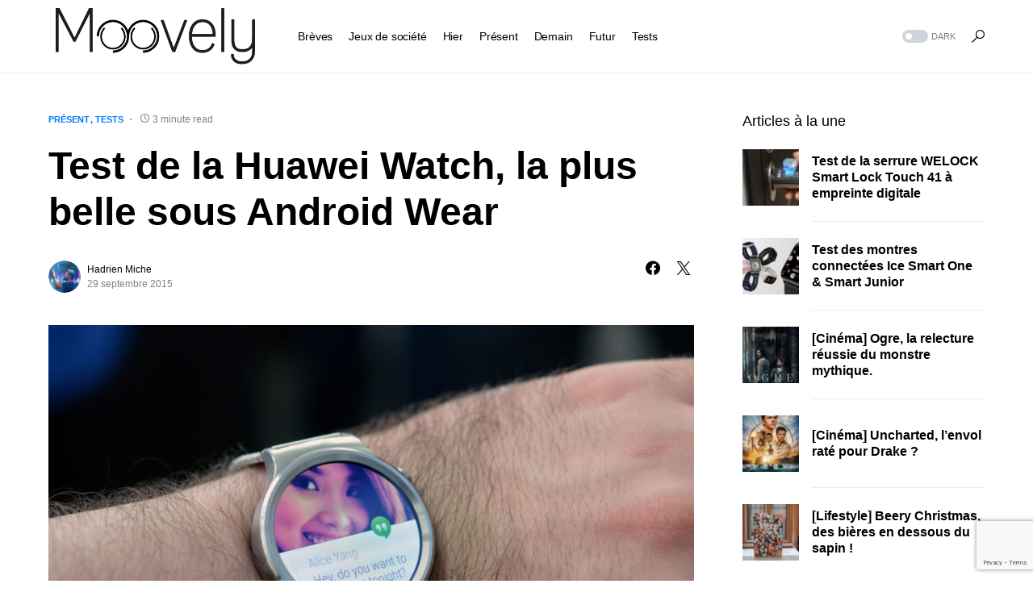

--- FILE ---
content_type: text/html; charset=UTF-8
request_url: https://moovely.fr/test-de-la-huawei-watch-la-plus-belle-sous-android-wear/
body_size: 22637
content:
<!doctype html>
<html lang="fr-FR">
<head>
	<meta charset="UTF-8" />
	<meta name="viewport" content="width=device-width, initial-scale=1" />
	<link rel="profile" href="https://gmpg.org/xfn/11" />
	<meta name='robots' content='index, follow, max-image-preview:large, max-snippet:-1, max-video-preview:-1' />
	<style>img:is([sizes="auto" i], [sizes^="auto," i]) { contain-intrinsic-size: 3000px 1500px }</style>
	
	<!-- This site is optimized with the Yoast SEO plugin v26.2 - https://yoast.com/wordpress/plugins/seo/ -->
	<title>Test de la Huawei Watch, la plus belle sous Android Wear</title>
	<meta name="description" content="La Huawei Watch se positionne comme un produit high-tech de luxe. J&#039;ai pu la tester pour vous livrer mon avis sur elle." />
	<link rel="canonical" href="https://moovely.fr/test-de-la-huawei-watch-la-plus-belle-sous-android-wear/" />
	<meta property="og:locale" content="fr_FR" />
	<meta property="og:type" content="article" />
	<meta property="og:title" content="Test de la Huawei Watch, la plus belle sous Android Wear" />
	<meta property="og:description" content="La Huawei Watch se positionne comme un produit high-tech de luxe. J&#039;ai pu la tester pour vous livrer mon avis sur elle." />
	<meta property="og:url" content="https://moovely.fr/test-de-la-huawei-watch-la-plus-belle-sous-android-wear/" />
	<meta property="og:site_name" content="Moovely" />
	<meta property="article:publisher" content="https://www.facebook.com/moovely" />
	<meta property="article:author" content="https://www.facebook.com/hadrien.miche" />
	<meta property="article:published_time" content="2015-09-29T07:10:25+00:00" />
	<meta property="article:modified_time" content="2016-11-26T16:58:08+00:00" />
	<meta property="og:image" content="https://moovely.b-cdn.net/wp-content/uploads/2015/08/huawei-watch.jpg" />
	<meta property="og:image:width" content="1200" />
	<meta property="og:image:height" content="798" />
	<meta property="og:image:type" content="image/jpeg" />
	<meta name="author" content="Hadrien Miche" />
	<meta name="twitter:card" content="summary_large_image" />
	<meta name="twitter:creator" content="@Hadr1en" />
	<meta name="twitter:site" content="@moovely" />
	<meta name="twitter:label1" content="Écrit par" />
	<meta name="twitter:data1" content="Hadrien Miche" />
	<meta name="twitter:label2" content="Durée de lecture estimée" />
	<meta name="twitter:data2" content="3 minutes" />
	<script type="application/ld+json" class="yoast-schema-graph">{"@context":"https://schema.org","@graph":[{"@type":"WebPage","@id":"https://moovely.fr/test-de-la-huawei-watch-la-plus-belle-sous-android-wear/","url":"https://moovely.fr/test-de-la-huawei-watch-la-plus-belle-sous-android-wear/","name":"Test de la Huawei Watch, la plus belle sous Android Wear","isPartOf":{"@id":"https://moovely.fr/#website"},"primaryImageOfPage":{"@id":"https://moovely.fr/test-de-la-huawei-watch-la-plus-belle-sous-android-wear/#primaryimage"},"image":{"@id":"https://moovely.fr/test-de-la-huawei-watch-la-plus-belle-sous-android-wear/#primaryimage"},"thumbnailUrl":"https://moovely.b-cdn.net/wp-content/uploads/2015/08/huawei-watch.jpg","datePublished":"2015-09-29T07:10:25+00:00","dateModified":"2016-11-26T16:58:08+00:00","author":{"@id":"https://moovely.fr/#/schema/person/39fc3f5cd6eb5ce5f936a9b5f891a2ad"},"description":"La Huawei Watch se positionne comme un produit high-tech de luxe. J'ai pu la tester pour vous livrer mon avis sur elle.","breadcrumb":{"@id":"https://moovely.fr/test-de-la-huawei-watch-la-plus-belle-sous-android-wear/#breadcrumb"},"inLanguage":"fr-FR","potentialAction":[{"@type":"ReadAction","target":["https://moovely.fr/test-de-la-huawei-watch-la-plus-belle-sous-android-wear/"]}]},{"@type":"ImageObject","inLanguage":"fr-FR","@id":"https://moovely.fr/test-de-la-huawei-watch-la-plus-belle-sous-android-wear/#primaryimage","url":"https://moovely.b-cdn.net/wp-content/uploads/2015/08/huawei-watch.jpg","contentUrl":"https://moovely.b-cdn.net/wp-content/uploads/2015/08/huawei-watch.jpg","width":1200,"height":798},{"@type":"BreadcrumbList","@id":"https://moovely.fr/test-de-la-huawei-watch-la-plus-belle-sous-android-wear/#breadcrumb","itemListElement":[{"@type":"ListItem","position":1,"name":"Accueil","item":"https://moovely.fr/"},{"@type":"ListItem","position":2,"name":"Derniers articles","item":"https://moovely.fr/derniers-articles/"},{"@type":"ListItem","position":3,"name":"Test de la Huawei Watch, la plus belle sous Android Wear"}]},{"@type":"WebSite","@id":"https://moovely.fr/#website","url":"https://moovely.fr/","name":"Moovely","description":"L&#039;amour de la technologie &amp; des jeux de sociétés","potentialAction":[{"@type":"SearchAction","target":{"@type":"EntryPoint","urlTemplate":"https://moovely.fr/?s={search_term_string}"},"query-input":{"@type":"PropertyValueSpecification","valueRequired":true,"valueName":"search_term_string"}}],"inLanguage":"fr-FR"},{"@type":"Person","@id":"https://moovely.fr/#/schema/person/39fc3f5cd6eb5ce5f936a9b5f891a2ad","name":"Hadrien Miche","image":{"@type":"ImageObject","inLanguage":"fr-FR","@id":"https://moovely.fr/#/schema/person/image/","url":"https://secure.gravatar.com/avatar/1d6833f66587e0bb7eed411c7a0fb6b8?s=96&d=mm&r=g","contentUrl":"https://secure.gravatar.com/avatar/1d6833f66587e0bb7eed411c7a0fb6b8?s=96&d=mm&r=g","caption":"Hadrien Miche"},"description":"Rédacteur en chef de Moovely.fr","sameAs":["https://www.moovely.fr","https://www.facebook.com/hadrien.miche","https://instagram.com/hadr1en/","https://fr.linkedin.com/in/hadrienmiche","https://x.com/Hadr1en"],"url":"https://moovely.fr/author/hadrien/"}]}</script>
	<!-- / Yoast SEO plugin. -->


<link rel='dns-prefetch' href='//moovely.b-cdn.net' />

<link href='https://moovely.b-cdn.net' rel='preconnect' />
<link rel="alternate" type="application/rss+xml" title="Moovely &raquo; Flux" href="https://moovely.fr/feed/" />
<link rel="alternate" type="application/rss+xml" title="Moovely &raquo; Flux des commentaires" href="https://moovely.fr/comments/feed/" />
<link rel="alternate" type="application/rss+xml" title="Moovely &raquo; Test de la Huawei Watch, la plus belle sous Android Wear Flux des commentaires" href="https://moovely.fr/test-de-la-huawei-watch-la-plus-belle-sous-android-wear/feed/" />
			<link rel="preload" href="https://moovely.b-cdn.net/wp-content/plugins/canvas/assets/fonts/canvas-icons.woff" as="font" type="font/woff" crossorigin>
			<link rel='stylesheet' id='canvas-css' href='https://moovely.b-cdn.net/wp-content/plugins/canvas/assets/css/canvas.css?ver=2.5.1' media='all' />
<link rel='alternate stylesheet' id='powerkit-icons-css' href='https://moovely.b-cdn.net/wp-content/plugins/powerkit/assets/fonts/powerkit-icons.woff?ver=3.0.2' as='font' type='font/wof' crossorigin />
<link rel='stylesheet' id='powerkit-css' href='https://moovely.b-cdn.net/wp-content/plugins/powerkit/assets/css/powerkit.css?ver=3.0.2' media='all' />
<style id='wp-emoji-styles-inline-css'>

	img.wp-smiley, img.emoji {
		display: inline !important;
		border: none !important;
		box-shadow: none !important;
		height: 1em !important;
		width: 1em !important;
		margin: 0 0.07em !important;
		vertical-align: -0.1em !important;
		background: none !important;
		padding: 0 !important;
	}
</style>
<link rel='stylesheet' id='wp-block-library-css' href='https://moovely.b-cdn.net/wp-includes/css/dist/block-library/style.min.css?ver=6.7.4' media='all' />
<link rel='stylesheet' id='canvas-block-alert-style-css' href='https://moovely.b-cdn.net/wp-content/plugins/canvas/components/basic-elements/block-alert/block.css?ver=1750170080' media='all' />
<link rel='stylesheet' id='canvas-block-progress-style-css' href='https://moovely.b-cdn.net/wp-content/plugins/canvas/components/basic-elements/block-progress/block.css?ver=1750170080' media='all' />
<link rel='stylesheet' id='canvas-block-collapsibles-style-css' href='https://moovely.b-cdn.net/wp-content/plugins/canvas/components/basic-elements/block-collapsibles/block.css?ver=1750170080' media='all' />
<link rel='stylesheet' id='canvas-block-tabs-style-css' href='https://moovely.b-cdn.net/wp-content/plugins/canvas/components/basic-elements/block-tabs/block.css?ver=1750170080' media='all' />
<link rel='stylesheet' id='canvas-block-section-heading-style-css' href='https://moovely.b-cdn.net/wp-content/plugins/canvas/components/basic-elements/block-section-heading/block.css?ver=1750170080' media='all' />
<link rel='stylesheet' id='canvas-block-row-style-css' href='https://moovely.b-cdn.net/wp-content/plugins/canvas/components/layout-blocks/block-row/block-row.css?ver=1750170080' media='all' />
<link rel='stylesheet' id='canvas-justified-gallery-block-style-css' href='https://moovely.b-cdn.net/wp-content/plugins/canvas/components/justified-gallery/block/block-justified-gallery.css?ver=1750170080' media='all' />
<link rel='stylesheet' id='canvas-slider-gallery-block-style-css' href='https://moovely.b-cdn.net/wp-content/plugins/canvas/components/slider-gallery/block/block-slider-gallery.css?ver=1750170080' media='all' />
<link rel='stylesheet' id='canvas-block-posts-sidebar-css' href='https://moovely.b-cdn.net/wp-content/plugins/canvas/components/posts/block-posts-sidebar/block-posts-sidebar.css?ver=1750170080' media='all' />
<style id='classic-theme-styles-inline-css'>
/*! This file is auto-generated */
.wp-block-button__link{color:#fff;background-color:#32373c;border-radius:9999px;box-shadow:none;text-decoration:none;padding:calc(.667em + 2px) calc(1.333em + 2px);font-size:1.125em}.wp-block-file__button{background:#32373c;color:#fff;text-decoration:none}
</style>
<style id='global-styles-inline-css'>
:root{--wp--preset--aspect-ratio--square: 1;--wp--preset--aspect-ratio--4-3: 4/3;--wp--preset--aspect-ratio--3-4: 3/4;--wp--preset--aspect-ratio--3-2: 3/2;--wp--preset--aspect-ratio--2-3: 2/3;--wp--preset--aspect-ratio--16-9: 16/9;--wp--preset--aspect-ratio--9-16: 9/16;--wp--preset--color--black: #000000;--wp--preset--color--cyan-bluish-gray: #abb8c3;--wp--preset--color--white: #FFFFFF;--wp--preset--color--pale-pink: #f78da7;--wp--preset--color--vivid-red: #cf2e2e;--wp--preset--color--luminous-vivid-orange: #ff6900;--wp--preset--color--luminous-vivid-amber: #fcb900;--wp--preset--color--light-green-cyan: #7bdcb5;--wp--preset--color--vivid-green-cyan: #00d084;--wp--preset--color--pale-cyan-blue: #8ed1fc;--wp--preset--color--vivid-cyan-blue: #0693e3;--wp--preset--color--vivid-purple: #9b51e0;--wp--preset--color--blue: #59BACC;--wp--preset--color--green: #58AD69;--wp--preset--color--orange: #FFBC49;--wp--preset--color--red: #e32c26;--wp--preset--color--gray-50: #f8f9fa;--wp--preset--color--gray-100: #f8f9fb;--wp--preset--color--gray-200: #e9ecef;--wp--preset--color--secondary: #818181;--wp--preset--gradient--vivid-cyan-blue-to-vivid-purple: linear-gradient(135deg,rgba(6,147,227,1) 0%,rgb(155,81,224) 100%);--wp--preset--gradient--light-green-cyan-to-vivid-green-cyan: linear-gradient(135deg,rgb(122,220,180) 0%,rgb(0,208,130) 100%);--wp--preset--gradient--luminous-vivid-amber-to-luminous-vivid-orange: linear-gradient(135deg,rgba(252,185,0,1) 0%,rgba(255,105,0,1) 100%);--wp--preset--gradient--luminous-vivid-orange-to-vivid-red: linear-gradient(135deg,rgba(255,105,0,1) 0%,rgb(207,46,46) 100%);--wp--preset--gradient--very-light-gray-to-cyan-bluish-gray: linear-gradient(135deg,rgb(238,238,238) 0%,rgb(169,184,195) 100%);--wp--preset--gradient--cool-to-warm-spectrum: linear-gradient(135deg,rgb(74,234,220) 0%,rgb(151,120,209) 20%,rgb(207,42,186) 40%,rgb(238,44,130) 60%,rgb(251,105,98) 80%,rgb(254,248,76) 100%);--wp--preset--gradient--blush-light-purple: linear-gradient(135deg,rgb(255,206,236) 0%,rgb(152,150,240) 100%);--wp--preset--gradient--blush-bordeaux: linear-gradient(135deg,rgb(254,205,165) 0%,rgb(254,45,45) 50%,rgb(107,0,62) 100%);--wp--preset--gradient--luminous-dusk: linear-gradient(135deg,rgb(255,203,112) 0%,rgb(199,81,192) 50%,rgb(65,88,208) 100%);--wp--preset--gradient--pale-ocean: linear-gradient(135deg,rgb(255,245,203) 0%,rgb(182,227,212) 50%,rgb(51,167,181) 100%);--wp--preset--gradient--electric-grass: linear-gradient(135deg,rgb(202,248,128) 0%,rgb(113,206,126) 100%);--wp--preset--gradient--midnight: linear-gradient(135deg,rgb(2,3,129) 0%,rgb(40,116,252) 100%);--wp--preset--font-size--small: 13px;--wp--preset--font-size--medium: 20px;--wp--preset--font-size--large: 36px;--wp--preset--font-size--x-large: 42px;--wp--preset--spacing--20: 0.44rem;--wp--preset--spacing--30: 0.67rem;--wp--preset--spacing--40: 1rem;--wp--preset--spacing--50: 1.5rem;--wp--preset--spacing--60: 2.25rem;--wp--preset--spacing--70: 3.38rem;--wp--preset--spacing--80: 5.06rem;--wp--preset--shadow--natural: 6px 6px 9px rgba(0, 0, 0, 0.2);--wp--preset--shadow--deep: 12px 12px 50px rgba(0, 0, 0, 0.4);--wp--preset--shadow--sharp: 6px 6px 0px rgba(0, 0, 0, 0.2);--wp--preset--shadow--outlined: 6px 6px 0px -3px rgba(255, 255, 255, 1), 6px 6px rgba(0, 0, 0, 1);--wp--preset--shadow--crisp: 6px 6px 0px rgba(0, 0, 0, 1);}:where(.is-layout-flex){gap: 0.5em;}:where(.is-layout-grid){gap: 0.5em;}body .is-layout-flex{display: flex;}.is-layout-flex{flex-wrap: wrap;align-items: center;}.is-layout-flex > :is(*, div){margin: 0;}body .is-layout-grid{display: grid;}.is-layout-grid > :is(*, div){margin: 0;}:where(.wp-block-columns.is-layout-flex){gap: 2em;}:where(.wp-block-columns.is-layout-grid){gap: 2em;}:where(.wp-block-post-template.is-layout-flex){gap: 1.25em;}:where(.wp-block-post-template.is-layout-grid){gap: 1.25em;}.has-black-color{color: var(--wp--preset--color--black) !important;}.has-cyan-bluish-gray-color{color: var(--wp--preset--color--cyan-bluish-gray) !important;}.has-white-color{color: var(--wp--preset--color--white) !important;}.has-pale-pink-color{color: var(--wp--preset--color--pale-pink) !important;}.has-vivid-red-color{color: var(--wp--preset--color--vivid-red) !important;}.has-luminous-vivid-orange-color{color: var(--wp--preset--color--luminous-vivid-orange) !important;}.has-luminous-vivid-amber-color{color: var(--wp--preset--color--luminous-vivid-amber) !important;}.has-light-green-cyan-color{color: var(--wp--preset--color--light-green-cyan) !important;}.has-vivid-green-cyan-color{color: var(--wp--preset--color--vivid-green-cyan) !important;}.has-pale-cyan-blue-color{color: var(--wp--preset--color--pale-cyan-blue) !important;}.has-vivid-cyan-blue-color{color: var(--wp--preset--color--vivid-cyan-blue) !important;}.has-vivid-purple-color{color: var(--wp--preset--color--vivid-purple) !important;}.has-black-background-color{background-color: var(--wp--preset--color--black) !important;}.has-cyan-bluish-gray-background-color{background-color: var(--wp--preset--color--cyan-bluish-gray) !important;}.has-white-background-color{background-color: var(--wp--preset--color--white) !important;}.has-pale-pink-background-color{background-color: var(--wp--preset--color--pale-pink) !important;}.has-vivid-red-background-color{background-color: var(--wp--preset--color--vivid-red) !important;}.has-luminous-vivid-orange-background-color{background-color: var(--wp--preset--color--luminous-vivid-orange) !important;}.has-luminous-vivid-amber-background-color{background-color: var(--wp--preset--color--luminous-vivid-amber) !important;}.has-light-green-cyan-background-color{background-color: var(--wp--preset--color--light-green-cyan) !important;}.has-vivid-green-cyan-background-color{background-color: var(--wp--preset--color--vivid-green-cyan) !important;}.has-pale-cyan-blue-background-color{background-color: var(--wp--preset--color--pale-cyan-blue) !important;}.has-vivid-cyan-blue-background-color{background-color: var(--wp--preset--color--vivid-cyan-blue) !important;}.has-vivid-purple-background-color{background-color: var(--wp--preset--color--vivid-purple) !important;}.has-black-border-color{border-color: var(--wp--preset--color--black) !important;}.has-cyan-bluish-gray-border-color{border-color: var(--wp--preset--color--cyan-bluish-gray) !important;}.has-white-border-color{border-color: var(--wp--preset--color--white) !important;}.has-pale-pink-border-color{border-color: var(--wp--preset--color--pale-pink) !important;}.has-vivid-red-border-color{border-color: var(--wp--preset--color--vivid-red) !important;}.has-luminous-vivid-orange-border-color{border-color: var(--wp--preset--color--luminous-vivid-orange) !important;}.has-luminous-vivid-amber-border-color{border-color: var(--wp--preset--color--luminous-vivid-amber) !important;}.has-light-green-cyan-border-color{border-color: var(--wp--preset--color--light-green-cyan) !important;}.has-vivid-green-cyan-border-color{border-color: var(--wp--preset--color--vivid-green-cyan) !important;}.has-pale-cyan-blue-border-color{border-color: var(--wp--preset--color--pale-cyan-blue) !important;}.has-vivid-cyan-blue-border-color{border-color: var(--wp--preset--color--vivid-cyan-blue) !important;}.has-vivid-purple-border-color{border-color: var(--wp--preset--color--vivid-purple) !important;}.has-vivid-cyan-blue-to-vivid-purple-gradient-background{background: var(--wp--preset--gradient--vivid-cyan-blue-to-vivid-purple) !important;}.has-light-green-cyan-to-vivid-green-cyan-gradient-background{background: var(--wp--preset--gradient--light-green-cyan-to-vivid-green-cyan) !important;}.has-luminous-vivid-amber-to-luminous-vivid-orange-gradient-background{background: var(--wp--preset--gradient--luminous-vivid-amber-to-luminous-vivid-orange) !important;}.has-luminous-vivid-orange-to-vivid-red-gradient-background{background: var(--wp--preset--gradient--luminous-vivid-orange-to-vivid-red) !important;}.has-very-light-gray-to-cyan-bluish-gray-gradient-background{background: var(--wp--preset--gradient--very-light-gray-to-cyan-bluish-gray) !important;}.has-cool-to-warm-spectrum-gradient-background{background: var(--wp--preset--gradient--cool-to-warm-spectrum) !important;}.has-blush-light-purple-gradient-background{background: var(--wp--preset--gradient--blush-light-purple) !important;}.has-blush-bordeaux-gradient-background{background: var(--wp--preset--gradient--blush-bordeaux) !important;}.has-luminous-dusk-gradient-background{background: var(--wp--preset--gradient--luminous-dusk) !important;}.has-pale-ocean-gradient-background{background: var(--wp--preset--gradient--pale-ocean) !important;}.has-electric-grass-gradient-background{background: var(--wp--preset--gradient--electric-grass) !important;}.has-midnight-gradient-background{background: var(--wp--preset--gradient--midnight) !important;}.has-small-font-size{font-size: var(--wp--preset--font-size--small) !important;}.has-medium-font-size{font-size: var(--wp--preset--font-size--medium) !important;}.has-large-font-size{font-size: var(--wp--preset--font-size--large) !important;}.has-x-large-font-size{font-size: var(--wp--preset--font-size--x-large) !important;}
:where(.wp-block-post-template.is-layout-flex){gap: 1.25em;}:where(.wp-block-post-template.is-layout-grid){gap: 1.25em;}
:where(.wp-block-columns.is-layout-flex){gap: 2em;}:where(.wp-block-columns.is-layout-grid){gap: 2em;}
:root :where(.wp-block-pullquote){font-size: 1.5em;line-height: 1.6;}
</style>
<link rel='stylesheet' id='absolute-reviews-css' href='https://moovely.b-cdn.net/wp-content/plugins/absolute-reviews/public/css/absolute-reviews-public.css?ver=1.1.6' media='all' />
<link rel='stylesheet' id='advanced-popups-css' href='https://moovely.b-cdn.net/wp-content/plugins/advanced-popups/public/css/advanced-popups-public.css?ver=1.2.2' media='all' />
<link rel='stylesheet' id='canvas-block-heading-style-css' href='https://moovely.b-cdn.net/wp-content/plugins/canvas/components/content-formatting/block-heading/block.css?ver=1750170080' media='all' />
<link rel='stylesheet' id='canvas-block-list-style-css' href='https://moovely.b-cdn.net/wp-content/plugins/canvas/components/content-formatting/block-list/block.css?ver=1750170080' media='all' />
<link rel='stylesheet' id='canvas-block-paragraph-style-css' href='https://moovely.b-cdn.net/wp-content/plugins/canvas/components/content-formatting/block-paragraph/block.css?ver=1750170080' media='all' />
<link rel='stylesheet' id='canvas-block-separator-style-css' href='https://moovely.b-cdn.net/wp-content/plugins/canvas/components/content-formatting/block-separator/block.css?ver=1750170080' media='all' />
<link rel='stylesheet' id='canvas-block-group-style-css' href='https://moovely.b-cdn.net/wp-content/plugins/canvas/components/basic-elements/block-group/block.css?ver=1750170080' media='all' />
<link rel='stylesheet' id='canvas-block-cover-style-css' href='https://moovely.b-cdn.net/wp-content/plugins/canvas/components/basic-elements/block-cover/block.css?ver=1750170080' media='all' />
<link rel='stylesheet' id='powerkit-author-box-css' href='https://moovely.b-cdn.net/wp-content/plugins/powerkit/modules/author-box/public/css/public-powerkit-author-box.css?ver=3.0.2' media='all' />
<link rel='stylesheet' id='powerkit-basic-elements-css' href='https://moovely.b-cdn.net/wp-content/plugins/powerkit/modules/basic-elements/public/css/public-powerkit-basic-elements.css?ver=3.0.2' media='screen' />
<link rel='stylesheet' id='powerkit-coming-soon-css' href='https://moovely.b-cdn.net/wp-content/plugins/powerkit/modules/coming-soon/public/css/public-powerkit-coming-soon.css?ver=3.0.2' media='all' />
<link rel='stylesheet' id='powerkit-content-formatting-css' href='https://moovely.b-cdn.net/wp-content/plugins/powerkit/modules/content-formatting/public/css/public-powerkit-content-formatting.css?ver=3.0.2' media='all' />
<link rel='stylesheet' id='powerkit-сontributors-css' href='https://moovely.b-cdn.net/wp-content/plugins/powerkit/modules/contributors/public/css/public-powerkit-contributors.css?ver=3.0.2' media='all' />
<link rel='stylesheet' id='powerkit-facebook-css' href='https://moovely.b-cdn.net/wp-content/plugins/powerkit/modules/facebook/public/css/public-powerkit-facebook.css?ver=3.0.2' media='all' />
<link rel='stylesheet' id='powerkit-featured-categories-css' href='https://moovely.b-cdn.net/wp-content/plugins/powerkit/modules/featured-categories/public/css/public-powerkit-featured-categories.css?ver=3.0.2' media='all' />
<link rel='stylesheet' id='powerkit-inline-posts-css' href='https://moovely.b-cdn.net/wp-content/plugins/powerkit/modules/inline-posts/public/css/public-powerkit-inline-posts.css?ver=3.0.2' media='all' />
<link rel='stylesheet' id='powerkit-instagram-css' href='https://moovely.b-cdn.net/wp-content/plugins/powerkit/modules/instagram/public/css/public-powerkit-instagram.css?ver=3.0.2' media='all' />
<link rel='stylesheet' id='powerkit-justified-gallery-css' href='https://moovely.b-cdn.net/wp-content/plugins/powerkit/modules/justified-gallery/public/css/public-powerkit-justified-gallery.css?ver=3.0.2' media='all' />
<link rel='stylesheet' id='glightbox-css' href='https://moovely.b-cdn.net/wp-content/plugins/powerkit/modules/lightbox/public/css/glightbox.min.css?ver=3.0.2' media='all' />
<link rel='stylesheet' id='powerkit-lightbox-css' href='https://moovely.b-cdn.net/wp-content/plugins/powerkit/modules/lightbox/public/css/public-powerkit-lightbox.css?ver=3.0.2' media='all' />
<link rel='stylesheet' id='powerkit-opt-in-forms-css' href='https://moovely.b-cdn.net/wp-content/plugins/powerkit/modules/opt-in-forms/public/css/public-powerkit-opt-in-forms.css?ver=3.0.2' media='all' />
<link rel='stylesheet' id='powerkit-pinterest-css' href='https://moovely.b-cdn.net/wp-content/plugins/powerkit/modules/pinterest/public/css/public-powerkit-pinterest.css?ver=3.0.2' media='all' />
<link rel='stylesheet' id='powerkit-widget-posts-css' href='https://moovely.b-cdn.net/wp-content/plugins/powerkit/modules/posts/public/css/public-powerkit-widget-posts.css?ver=3.0.2' media='all' />
<link rel='stylesheet' id='powerkit-scroll-to-top-css' href='https://moovely.b-cdn.net/wp-content/plugins/powerkit/modules/scroll-to-top/public/css/public-powerkit-scroll-to-top.css?ver=3.0.2' media='all' />
<link rel='stylesheet' id='powerkit-share-buttons-css' href='https://moovely.b-cdn.net/wp-content/plugins/powerkit/modules/share-buttons/public/css/public-powerkit-share-buttons.css?ver=3.0.2' media='all' />
<link rel='stylesheet' id='powerkit-slider-gallery-css' href='https://moovely.b-cdn.net/wp-content/plugins/powerkit/modules/slider-gallery/public/css/public-powerkit-slider-gallery.css?ver=3.0.2' media='all' />
<link rel='stylesheet' id='powerkit-social-links-css' href='https://moovely.b-cdn.net/wp-content/plugins/powerkit/modules/social-links/public/css/public-powerkit-social-links.css?ver=3.0.2' media='all' />
<link rel='stylesheet' id='powerkit-table-of-contents-css' href='https://moovely.b-cdn.net/wp-content/plugins/powerkit/modules/table-of-contents/public/css/public-powerkit-table-of-contents.css?ver=3.0.2' media='all' />
<link rel='stylesheet' id='powerkit-twitter-css' href='https://moovely.b-cdn.net/wp-content/plugins/powerkit/modules/twitter/public/css/public-powerkit-twitter.css?ver=3.0.2' media='all' />
<link rel='stylesheet' id='powerkit-widget-about-css' href='https://moovely.b-cdn.net/wp-content/plugins/powerkit/modules/widget-about/public/css/public-powerkit-widget-about.css?ver=3.0.2' media='all' />
<link rel='stylesheet' id='csco-styles-css' href='https://moovely.b-cdn.net/wp-content/themes/networker/style.css?ver=1.0.9' media='all' />
<style id='csco-styles-inline-css'>
:root { --social-links-label: "CONNECT"; }
.searchwp-live-search-no-min-chars:after { content: "Continue typing" }
</style>
<link rel='stylesheet' id='searchwp-forms-css' href='https://moovely.b-cdn.net/wp-content/plugins/searchwp-live-ajax-search/assets/styles/frontend/search-forms.min.css?ver=1.8.6' media='all' />
<link rel='stylesheet' id='searchwp-live-search-css' href='https://moovely.b-cdn.net/wp-content/plugins/searchwp-live-ajax-search/assets/styles/style.min.css?ver=1.8.6' media='all' />
<style id='searchwp-live-search-inline-css'>
.searchwp-live-search-result .searchwp-live-search-result--title a {
  font-size: 16px;
}
.searchwp-live-search-result .searchwp-live-search-result--price {
  font-size: 14px;
}
.searchwp-live-search-result .searchwp-live-search-result--add-to-cart .button {
  font-size: 14px;
}

</style>
<link rel='stylesheet' id='tablepress-default-css' href='https://moovely.b-cdn.net/wp-content/tablepress-combined.min.css?ver=55' media='all' />
<style id='rocket-lazyload-inline-css'>
.rll-youtube-player{position:relative;padding-bottom:56.23%;height:0;overflow:hidden;max-width:100%;}.rll-youtube-player:focus-within{outline: 2px solid currentColor;outline-offset: 5px;}.rll-youtube-player iframe{position:absolute;top:0;left:0;width:100%;height:100%;z-index:100;background:0 0}.rll-youtube-player img{bottom:0;display:block;left:0;margin:auto;max-width:100%;width:100%;position:absolute;right:0;top:0;border:none;height:auto;-webkit-transition:.4s all;-moz-transition:.4s all;transition:.4s all}.rll-youtube-player img:hover{-webkit-filter:brightness(75%)}.rll-youtube-player .play{height:100%;width:100%;left:0;top:0;position:absolute;background:url(https://moovely.b-cdn.net/wp-content/plugins/wp-rocket/assets/img/youtube.png) no-repeat center;background-color: transparent !important;cursor:pointer;border:none;}.wp-embed-responsive .wp-has-aspect-ratio .rll-youtube-player{position:absolute;padding-bottom:0;width:100%;height:100%;top:0;bottom:0;left:0;right:0}
</style>
<script src="https://moovely.b-cdn.net/wp-includes/js/jquery/jquery.min.js?ver=3.7.1" id="jquery-core-js"></script>
<script src="https://moovely.b-cdn.net/wp-includes/js/jquery/jquery-migrate.min.js?ver=3.4.1" id="jquery-migrate-js"></script>
<script src="https://moovely.b-cdn.net/wp-content/plugins/advanced-popups/public/js/advanced-popups-public.js?ver=1.2.2" id="advanced-popups-js"></script>
<link rel="https://api.w.org/" href="https://moovely.fr/wp-json/" /><link rel="alternate" title="JSON" type="application/json" href="https://moovely.fr/wp-json/wp/v2/posts/805" /><link rel="EditURI" type="application/rsd+xml" title="RSD" href="https://moovely.fr/xmlrpc.php?rsd" />
<meta name="generator" content="WordPress 6.7.4" />
<link rel='shortlink' href='https://moovely.fr/?p=805' />
<link rel="alternate" title="oEmbed (JSON)" type="application/json+oembed" href="https://moovely.fr/wp-json/oembed/1.0/embed?url=https%3A%2F%2Fmoovely.fr%2Ftest-de-la-huawei-watch-la-plus-belle-sous-android-wear%2F" />
<link rel="alternate" title="oEmbed (XML)" type="text/xml+oembed" href="https://moovely.fr/wp-json/oembed/1.0/embed?url=https%3A%2F%2Fmoovely.fr%2Ftest-de-la-huawei-watch-la-plus-belle-sous-android-wear%2F&#038;format=xml" />
		<link rel="preload" href="https://moovely.b-cdn.net/wp-content/plugins/absolute-reviews/fonts/absolute-reviews-icons.woff" as="font" type="font/woff" crossorigin>
				<link rel="preload" href="https://moovely.b-cdn.net/wp-content/plugins/advanced-popups/fonts/advanced-popups-icons.woff" as="font" type="font/woff" crossorigin>
		<style id='csco-theme-typography'>
	:root {
		/* Base Font */
		--cs-font-base-family: Inter;
		--cs-font-base-size: 1rem;
		--cs-font-base-weight: 400;
		--cs-font-base-style: normal;
		--cs-font-base-letter-spacing: normal;
		--cs-font-base-line-height: 1.5;

		/* Primary Font */
		--cs-font-primary-family: Inter;
		--cs-font-primary-size: 0.875rem;
		--cs-font-primary-weight: 500;
		--cs-font-primary-style: normal;
		--cs-font-primary-letter-spacing: normal;
		--cs-font-primary-text-transform: none;

		/* Secondary Font */
		--cs-font-secondary-family: Inter;
		--cs-font-secondary-size: 0.75rem;
		--cs-font-secondary-weight: 400;
		--cs-font-secondary-style: normal;
		--cs-font-secondary-letter-spacing: normal;
		--cs-font-secondary-text-transform: none;

		/* Category Font */
		--cs-font-category-family: Inter;
		--cs-font-category-size: 0.6875rem;
		--cs-font-category-weight: 600;
		--cs-font-category-style: normal;
		--cs-font-category-letter-spacing: normal;
		--cs-font-category-text-transform: uppercase;

		/* Post Meta Font */
		--cs-font-post-meta-family: Inter;
		--cs-font-post-meta-size: 0.75rem;
		--cs-font-post-meta-weight: 400;
		--cs-font-post-meta-style: normal;
		--cs-font-post-meta-letter-spacing: normal;
		--cs-font-post-meta-text-transform: none;

		/* Input Font */
		--cs-font-input-family: Inter;
		--cs-font-input-size: 0.75rem;
		--cs-font-input-weight: 400;
		--cs-font-input-style: normal;
		--cs-font-input-letter-spacing: normal;
		--cs-font-input-text-transform: none;

		/* Post Subbtitle */
		--cs-font-post-subtitle-family: inherit;
		--cs-font-post-subtitle-size: 1.5rem;
		--cs-font-post-subtitle-letter-spacing: normal;

		/* Post Content */
		--cs-font-post-content-family: Inter;
		--cs-font-post-content-size: 1rem;
		--cs-font-post-content-letter-spacing: normal;

		/* Summary */
		--cs-font-entry-summary-family: Inter;
		--cs-font-entry-summary-size: 1.5rem;
		--cs-font-entry-summary-letter-spacing: normal;

		/* Entry Excerpt */
		--cs-font-entry-excerpt-family: Inter;
		--cs-font-entry-excerpt-size: 0.875rem;
		--cs-font-entry-excerpt-letter-spacing: normal;


		/* Logos --------------- */

		/* Main Logo */
		--cs-font-main-logo-family: Inter;
		--cs-font-main-logo-size: 1.25rem;
		--cs-font-main-logo-weight: 500;
		--cs-font-main-logo-style: normal;
		--cs-font-main-logo-letter-spacing: normal;
		--cs-font-main-logo-text-transform: none;

		/* Large Logo */
		--cs-font-large-logo-family: Inter;
		--cs-font-large-logo-size: 1.5rem;
		--cs-font-large-logo-weight: 500;
		--cs-font-large-logo-style: normal;
		--cs-font-large-logo-letter-spacing: normal;
		--cs-font-large-logo-text-transform: none;

		/* Footer Logo */
		--cs-font-footer-logo-family: Inter;
		--cs-font-footer-logo-size: 1.25rem;
		--cs-font-footer-logo-weight: 500;
		--cs-font-footer-logo-style: normal;
		--cs-font-footer-logo-letter-spacing: normal;
		--cs-font-footer-logo-text-transform: none;

		/* Headings --------------- */

		/* Headings */
		--cs-font-headings-family: Inter;
		--cs-font-headings-weight: 600;
		--cs-font-headings-style: normal;
		--cs-font-headings-line-height: 1.25;
		--cs-font-headings-letter-spacing: normal;
		--cs-font-headings-text-transform: none;

		/* Menu Font --------------- */

		/* Menu */
		/* Used for main top level menu elements. */
		--cs-font-menu-family: Inter;
		--cs-font-menu-size: 0.875rem;
		--cs-font-menu-weight: 400;
		--cs-font-menu-style: normal;
		--cs-font-menu-letter-spacing: -0.0125em;
		--cs-font-menu-text-transform: none;

		/* Submenu Font */
		/* Used for submenu elements. */
		--cs-font-submenu-family: Inter;
		--cs-font-submenu-size: 0.75rem;
		--cs-font-submenu-weight: 400;
		--cs-font-submenu-style: normal;
		--cs-font-submenu-letter-spacing: 0px;
		--cs-font-submenu-text-transform: none;

		/* Section Headings --------------- */
		--cs-font-section-headings-family: Inter;
		--cs-font-section-headings-size: 1.125rem;
		--cs-font-section-headings-weight: 500;
		--cs-font-section-headings-style: normal;
		--cs-font-section-headings-letter-spacing: normal;
		--cs-font-section-headings-text-transform: none;

		--cs-font-section-subheadings-family: Inter;
		--cs-font-section-subheadings-size: 0.6875rem;
		--cs-font-section-subheadings-weight: 500;
		--cs-font-section-subheadings-style: normal;
		--cs-font-section-subheadings-letter-spacing: normal;
		--cs-font-section-subheadings-text-transform: uppercase;
	}

	</style>
<link rel="icon" href="https://moovely.b-cdn.net/wp-content/uploads/2016/12/cropped-moovely-1-32x32.jpg" sizes="32x32" />
<link rel="icon" href="https://moovely.b-cdn.net/wp-content/uploads/2016/12/cropped-moovely-1-192x192.jpg" sizes="192x192" />
<link rel="apple-touch-icon" href="https://moovely.b-cdn.net/wp-content/uploads/2016/12/cropped-moovely-1-180x180.jpg" />
<meta name="msapplication-TileImage" content="https://moovely.b-cdn.net/wp-content/uploads/2016/12/cropped-moovely-1-270x270.jpg" />
<style id="kirki-inline-styles">:root, [data-site-scheme="default"]{--cs-color-site-background:#FFFFFF;--cs-color-search-background:#FFFFFF;--cs-color-topbar-background:#2d2f33;--cs-color-header-background:#FFFFFF;--cs-color-submenu-background:#FFFFFF;--cs-color-footer-background:#f8f9fa;}:root, [data-scheme="default"]{--cs-color-accent:#007AFF;--cs-color-accent-contrast:#FFFFFF;--cs-color-secondary:#818181;--cs-palette-color-secondary:#818181;--cs-color-secondary-contrast:#000000;--cs-color-category:#007AFF;--cs-color-category-hover:#818181;--cs-color-button:#007AFF;--cs-color-button-contrast:#FFFFFF;--cs-color-button-hover:#004eff;--cs-color-button-hover-contrast:#FFFFFF;--cs-color-overlay-background:rgba(49,50,54,0.4);}:root .cs-posts-area-posts .cs-entry__title, [data-scheme="default"] .cs-posts-area-posts .cs-entry__title, :root .cs-entry__prev-next .cs-entry__title, [data-scheme="default"] .cs-entry__prev-next .cs-entry__title, :root .cs-entry__post-related .cs-entry__title, [data-scheme="default"] .cs-entry__post-related .cs-entry__title{--cs-color-title:#000000;--cs-color-title-hover:#818181;}[data-site-scheme="dark"]{--cs-color-site-background:#1c1c1c;--cs-color-search-background:#333335;--cs-color-topbar-background:#000000;--cs-color-header-background:#1c1c1c;--cs-color-submenu-background:#1c1c1c;--cs-color-footer-background:#1c1c1c;}[data-scheme="dark"]{--cs-color-accent:#007AFF;--cs-color-accent-contrast:#FFFFFF;--cs-color-secondary:#858585;--cs-palette-color-secondary:#858585;--cs-color-secondary-contrast:#000000;--cs-color-category:#007AFF;--cs-color-category-hover:#818181;--cs-color-button:#007AFF;--cs-color-button-contrast:#FFFFFF;--cs-color-button-hover:#004eff;--cs-color-button-hover-contrast:#FFFFFF;--cs-color-overlay-background:rgba(49,50,54,0.4);}[data-scheme="dark"] .cs-posts-area-posts .cs-entry__title, [data-scheme="dark"] .cs-entry__prev-next .cs-entry__title, [data-scheme="dark"] .cs-entry__post-related .cs-entry__title{--cs-color-title:#ffffff;--cs-color-title-hover:#858585;}:root{--cs-common-border-radius:0px;--cs-primary-border-radius:0px;--cs-secondary-border-radius:50%;--cs-additional-border-radius:25px;--cs-image-border-radius:0px;--cs-header-topbar-height:50px;--cs-header-initial-height:90px;--cs-header-height:60px;--cs-header-border-width:1px;}.cs-posts-area__home.cs-posts-area__grid{--cs-posts-area-grid-columns-const:2!important;--cs-posts-area-grid-columns:2!important;}.cs-posts-area__archive.cs-posts-area__grid{--cs-posts-area-grid-columns-const:2!important;--cs-posts-area-grid-columns:2!important;}@media (max-width: 1019px){.cs-posts-area__home.cs-posts-area__grid{--cs-posts-area-grid-columns:2!important;}.cs-posts-area__archive.cs-posts-area__grid{--cs-posts-area-grid-columns:2!important;}}@media (max-width: 599px){.cs-posts-area__home.cs-posts-area__grid{--cs-posts-area-grid-columns:1!important;}.cs-posts-area__archive.cs-posts-area__grid{--cs-posts-area-grid-columns:1!important;}}</style><noscript><style id="rocket-lazyload-nojs-css">.rll-youtube-player, [data-lazy-src]{display:none !important;}</style></noscript></head>

<body class="post-template-default single single-post postid-805 single-format-standard wp-embed-responsive cs-page-layout-right cs-navbar-sticky-enabled cs-navbar-smart-enabled cs-sticky-sidebar-enabled cs-stick-to-top" data-scheme='default' data-site-scheme='default'>



	<div class="cs-site-overlay"></div>

	<div class="cs-offcanvas">
		<div class="cs-offcanvas__header" data-scheme="default">
			
			<nav class="cs-offcanvas__nav">
						<div class="cs-logo">
			<a class="cs-header__logo cs-logo-default " href="https://moovely.fr/">
				<img src="data:image/svg+xml,%3Csvg%20xmlns='http://www.w3.org/2000/svg'%20viewBox='0%200%200%200'%3E%3C/svg%3E"  alt="Moovely" data-lazy-src="https://moovely.b-cdn.net/wp-content/uploads/2021/05/logo-blanc.png" ><noscript><img src="https://moovely.b-cdn.net/wp-content/uploads/2021/05/logo-blanc.png"  alt="Moovely" ></noscript>			</a>

									<a class="cs-header__logo cs-logo-dark " href="https://moovely.fr/">
							<img src="data:image/svg+xml,%3Csvg%20xmlns='http://www.w3.org/2000/svg'%20viewBox='0%200%200%200'%3E%3C/svg%3E"  alt="Moovely" data-lazy-src="https://moovely.b-cdn.net/wp-content/uploads/2021/05/logo-noir.png" ><noscript><img src="https://moovely.b-cdn.net/wp-content/uploads/2021/05/logo-noir.png"  alt="Moovely" ></noscript>						</a>
							</div>
		
				<span class="cs-offcanvas__toggle" role="button"><i class="cs-icon cs-icon-x"></i></span>
			</nav>

					</div>
		<aside class="cs-offcanvas__sidebar">
			<div class="cs-offcanvas__inner cs-offcanvas__area cs-widget-area">
				<div class="widget widget_nav_menu cs-d-lg-none"><div class="menu-main-menu-container"><ul id="menu-main-menu" class="menu"><li id="menu-item-8216" class="menu-item menu-item-type-taxonomy menu-item-object-category menu-item-8216"><a href="https://moovely.fr/category/breves/">Brèves</a></li>
<li id="menu-item-15125" class="menu-item menu-item-type-taxonomy menu-item-object-category menu-item-15125"><a href="https://moovely.fr/category/jeux-societe/">Jeux de société</a></li>
<li id="menu-item-4495" class="mega-dropdown menu-item menu-item-type-taxonomy menu-item-object-category menu-item-4495"><a href="https://moovely.fr/category/hier/">Hier</a></li>
<li id="menu-item-4494" class="mega-dropdown menu-item menu-item-type-taxonomy menu-item-object-category current-post-ancestor current-menu-parent current-post-parent menu-item-4494"><a href="https://moovely.fr/category/present/">Présent</a></li>
<li id="menu-item-4496" class="mega-dropdown menu-item menu-item-type-taxonomy menu-item-object-category menu-item-4496"><a href="https://moovely.fr/category/demain/">Demain</a></li>
<li id="menu-item-4497" class="mega-dropdown menu-item menu-item-type-taxonomy menu-item-object-category menu-item-4497"><a href="https://moovely.fr/category/futur/">Futur</a></li>
<li id="menu-item-45" class="mega-dropdown menu-item menu-item-type-taxonomy menu-item-object-category current-post-ancestor current-menu-parent current-post-parent menu-item-45"><a href="https://moovely.fr/category/tests/">Tests</a></li>
</ul></div></div>
							</div>
		</aside>
	</div>
	
<div id="page" class="cs-site">

	
	<div class="cs-site-inner">

		
		
<header class="cs-header cs-header-stretch cs-header-one" data-scheme="default">
	<div class="cs-container">
		<div class="cs-header__inner cs-header__inner-desktop">
			<div class="cs-header__col cs-col-left">
								<span class="cs-header__offcanvas-toggle  cs-d-lg-none" role="button">
					<span></span>
				</span>
					<div class="cs-logo">
			<a class="cs-header__logo cs-logo-default " href="https://moovely.fr/">
				<img src="data:image/svg+xml,%3Csvg%20xmlns='http://www.w3.org/2000/svg'%20viewBox='0%200%200%200'%3E%3C/svg%3E"  alt="Moovely" data-lazy-src="https://moovely.b-cdn.net/wp-content/uploads/2021/05/logo-blanc.png" ><noscript><img src="https://moovely.b-cdn.net/wp-content/uploads/2021/05/logo-blanc.png"  alt="Moovely" ></noscript>			</a>

									<a class="cs-header__logo cs-logo-dark " href="https://moovely.fr/">
							<img src="data:image/svg+xml,%3Csvg%20xmlns='http://www.w3.org/2000/svg'%20viewBox='0%200%200%200'%3E%3C/svg%3E"  alt="Moovely" data-lazy-src="https://moovely.b-cdn.net/wp-content/uploads/2021/05/logo-noir.png" ><noscript><img src="https://moovely.b-cdn.net/wp-content/uploads/2021/05/logo-noir.png"  alt="Moovely" ></noscript>						</a>
							</div>
		<nav class="cs-header__nav"><ul id="menu-main-menu-1" class="cs-header__nav-inner"><li class="menu-item menu-item-type-taxonomy menu-item-object-category menu-item-8216"><a href="https://moovely.fr/category/breves/"><span>Brèves</span></a></li>
<li class="menu-item menu-item-type-taxonomy menu-item-object-category menu-item-15125"><a href="https://moovely.fr/category/jeux-societe/"><span>Jeux de société</span></a></li>
<li class="mega-dropdown menu-item menu-item-type-taxonomy menu-item-object-category menu-item-4495"><a href="https://moovely.fr/category/hier/"><span>Hier</span></a></li>
<li class="mega-dropdown menu-item menu-item-type-taxonomy menu-item-object-category current-post-ancestor current-menu-parent current-post-parent menu-item-4494"><a href="https://moovely.fr/category/present/"><span>Présent</span></a></li>
<li class="mega-dropdown menu-item menu-item-type-taxonomy menu-item-object-category menu-item-4496"><a href="https://moovely.fr/category/demain/"><span>Demain</span></a></li>
<li class="mega-dropdown menu-item menu-item-type-taxonomy menu-item-object-category menu-item-4497"><a href="https://moovely.fr/category/futur/"><span>Futur</span></a></li>
<li class="mega-dropdown menu-item menu-item-type-taxonomy menu-item-object-category current-post-ancestor current-menu-parent current-post-parent menu-item-45"><a href="https://moovely.fr/category/tests/"><span>Tests</span></a></li>
</ul></nav>			</div>
			<div class="cs-header__col cs-col-right">
							<span role="button" class="cs-header__scheme-toggle cs-site-scheme-toggle">
				<span class="cs-header__scheme-toggle-element"></span>
				<span class="cs-header__scheme-toggle-label">dark</span>
			</span>
				<span class="cs-header__search-toggle" role="button">
			<i class="cs-icon cs-icon-search"></i>
		</span>
					</div>
		</div>

		
<div class="cs-header__inner cs-header__inner-mobile">
	<div class="cs-header__col cs-col-left">
						<span class="cs-header__offcanvas-toggle  cs-d-lg-none" role="button">
					<span></span>
				</span>
				</div>
	<div class="cs-header__col cs-col-center">
				<div class="cs-logo">
			<a class="cs-header__logo cs-logo-default " href="https://moovely.fr/">
				<img src="data:image/svg+xml,%3Csvg%20xmlns='http://www.w3.org/2000/svg'%20viewBox='0%200%200%200'%3E%3C/svg%3E"  alt="Moovely" data-lazy-src="https://moovely.b-cdn.net/wp-content/uploads/2021/05/logo-blanc.png" ><noscript><img src="https://moovely.b-cdn.net/wp-content/uploads/2021/05/logo-blanc.png"  alt="Moovely" ></noscript>			</a>

									<a class="cs-header__logo cs-logo-dark " href="https://moovely.fr/">
							<img src="data:image/svg+xml,%3Csvg%20xmlns='http://www.w3.org/2000/svg'%20viewBox='0%200%200%200'%3E%3C/svg%3E"  alt="Moovely" data-lazy-src="https://moovely.b-cdn.net/wp-content/uploads/2021/05/logo-noir.png" ><noscript><img src="https://moovely.b-cdn.net/wp-content/uploads/2021/05/logo-noir.png"  alt="Moovely" ></noscript>						</a>
							</div>
			</div>
	<div class="cs-header__col cs-col-right">
				<span role="button" class="cs-header__scheme-toggle cs-header__scheme-toggle-mobile cs-site-scheme-toggle">
			<i class="cs-header__scheme-toggle-icon cs-icon cs-icon-sun"></i>
			<i class="cs-header__scheme-toggle-icon cs-icon cs-icon-moon"></i>
		</span>
						<span class="cs-header__search-toggle" role="button">
			<i class="cs-icon cs-icon-search"></i>
		</span>
			</div>
</div>
	</div>

	
<div class="cs-search" data-scheme="default">
	<div class="cs-container">
		<form role="search" method="get" class="cs-search__nav-form" action="https://moovely.fr/">
			<div class="cs-search__group">
				<button class="cs-search__submit">
					<i class="cs-icon cs-icon-search"></i>
				</button>

				<input data-swpparentel=".cs-header .cs-search-live-result" required class="cs-search__input" data-swplive="true" type="search" value="" name="s" placeholder="Entrer votre recherche">

				<button class="cs-search__close">
					<i class="cs-icon cs-icon-x"></i>
				</button>
			</div>
		</form>

		<div class="cs-search__content">
								<div class="cs-search__posts-wrapper">
						<h5 class="cs-section-heading cnvs-block-section-heading is-style-cnvs-block-section-heading-default halignleft  "><span class="cnvs-section-title"><span><span class="cs-section-subheadings">Hand-Picked</span> Top-Read Stories</span></span></h5>
						<div class="cs-search__posts">
															<article class="post-15169 post type-post status-publish format-standard has-post-thumbnail category-tests cs-entry cs-video-wrap">
									<div class="cs-entry__outer">
																					<div class="cs-entry__inner cs-entry__thumbnail cs-entry__overlay cs-overlay-ratio cs-ratio-square" data-scheme="inverse">
												<div class="cs-overlay-background cs-overlay-transparent">
													<img width="110" height="110" src="data:image/svg+xml,%3Csvg%20xmlns='http://www.w3.org/2000/svg'%20viewBox='0%200%20110%20110'%3E%3C/svg%3E" class="attachment-csco-small size-csco-small wp-post-image" alt="" decoding="async" data-lazy-srcset="https://moovely.b-cdn.net/wp-content/uploads/2024/01/welock-smart-lock-touch41-03-110x110.jpg 110w, https://moovely.b-cdn.net/wp-content/uploads/2024/01/welock-smart-lock-touch41-03-150x150.jpg 150w, https://moovely.b-cdn.net/wp-content/uploads/2024/01/welock-smart-lock-touch41-03-80x80.jpg 80w" data-lazy-sizes="(max-width: 110px) 100vw, 110px" data-lazy-src="https://moovely.b-cdn.net/wp-content/uploads/2024/01/welock-smart-lock-touch41-03-110x110.jpg" /><noscript><img width="110" height="110" src="https://moovely.b-cdn.net/wp-content/uploads/2024/01/welock-smart-lock-touch41-03-110x110.jpg" class="attachment-csco-small size-csco-small wp-post-image" alt="" decoding="async" srcset="https://moovely.b-cdn.net/wp-content/uploads/2024/01/welock-smart-lock-touch41-03-110x110.jpg 110w, https://moovely.b-cdn.net/wp-content/uploads/2024/01/welock-smart-lock-touch41-03-150x150.jpg 150w, https://moovely.b-cdn.net/wp-content/uploads/2024/01/welock-smart-lock-touch41-03-80x80.jpg 80w" sizes="(max-width: 110px) 100vw, 110px" /></noscript>												</div>

												<a href="https://moovely.fr/test-de-la-serrure-welock-smart-lock-touch-41-a-empreinte-digitale/" class="cs-overlay-link"></a>
											</div>
										
										<div class="cs-entry__inner cs-entry__content">
											<h6 class="cs-entry__title"><a href="https://moovely.fr/test-de-la-serrure-welock-smart-lock-touch-41-a-empreinte-digitale/">Test de la serrure WELOCK Smart Lock Touch 41 à empreinte digitale</a></h6>
																					</div>
									</div>
								</article>
															<article class="post-15140 post type-post status-publish format-standard has-post-thumbnail category-tests cs-entry cs-video-wrap">
									<div class="cs-entry__outer">
																					<div class="cs-entry__inner cs-entry__thumbnail cs-entry__overlay cs-overlay-ratio cs-ratio-square" data-scheme="inverse">
												<div class="cs-overlay-background cs-overlay-transparent">
													<img width="110" height="110" src="data:image/svg+xml,%3Csvg%20xmlns='http://www.w3.org/2000/svg'%20viewBox='0%200%20110%20110'%3E%3C/svg%3E" class="attachment-csco-small size-csco-small wp-post-image" alt="" decoding="async" data-lazy-srcset="https://moovely.b-cdn.net/wp-content/uploads/2023/10/icewatch-smartone-110x110.jpg 110w, https://moovely.b-cdn.net/wp-content/uploads/2023/10/icewatch-smartone-150x150.jpg 150w, https://moovely.b-cdn.net/wp-content/uploads/2023/10/icewatch-smartone-80x80.jpg 80w" data-lazy-sizes="(max-width: 110px) 100vw, 110px" data-lazy-src="https://moovely.b-cdn.net/wp-content/uploads/2023/10/icewatch-smartone-110x110.jpg" /><noscript><img width="110" height="110" src="https://moovely.b-cdn.net/wp-content/uploads/2023/10/icewatch-smartone-110x110.jpg" class="attachment-csco-small size-csco-small wp-post-image" alt="" decoding="async" srcset="https://moovely.b-cdn.net/wp-content/uploads/2023/10/icewatch-smartone-110x110.jpg 110w, https://moovely.b-cdn.net/wp-content/uploads/2023/10/icewatch-smartone-150x150.jpg 150w, https://moovely.b-cdn.net/wp-content/uploads/2023/10/icewatch-smartone-80x80.jpg 80w" sizes="(max-width: 110px) 100vw, 110px" /></noscript>												</div>

												<a href="https://moovely.fr/test-des-montres-connectees-ice-smart-one-smart-junior/" class="cs-overlay-link"></a>
											</div>
										
										<div class="cs-entry__inner cs-entry__content">
											<h6 class="cs-entry__title"><a href="https://moovely.fr/test-des-montres-connectees-ice-smart-one-smart-junior/">Test des montres connectées Ice Smart One &#038; Smart Junior</a></h6>
																					</div>
									</div>
								</article>
															<article class="post-15131 post type-post status-publish format-standard has-post-thumbnail category-breves cs-entry cs-video-wrap">
									<div class="cs-entry__outer">
																					<div class="cs-entry__inner cs-entry__thumbnail cs-entry__overlay cs-overlay-ratio cs-ratio-square" data-scheme="inverse">
												<div class="cs-overlay-background cs-overlay-transparent">
													<img width="110" height="110" src="data:image/svg+xml,%3Csvg%20xmlns='http://www.w3.org/2000/svg'%20viewBox='0%200%20110%20110'%3E%3C/svg%3E" class="attachment-csco-small size-csco-small wp-post-image" alt="" decoding="async" data-lazy-srcset="https://moovely.b-cdn.net/wp-content/uploads/2023/06/honormagicmoment-110x110.png 110w, https://moovely.b-cdn.net/wp-content/uploads/2023/06/honormagicmoment-150x150.png 150w, https://moovely.b-cdn.net/wp-content/uploads/2023/06/honormagicmoment-80x80.png 80w" data-lazy-sizes="(max-width: 110px) 100vw, 110px" data-lazy-src="https://moovely.b-cdn.net/wp-content/uploads/2023/06/honormagicmoment-110x110.png" /><noscript><img width="110" height="110" src="https://moovely.b-cdn.net/wp-content/uploads/2023/06/honormagicmoment-110x110.png" class="attachment-csco-small size-csco-small wp-post-image" alt="" decoding="async" srcset="https://moovely.b-cdn.net/wp-content/uploads/2023/06/honormagicmoment-110x110.png 110w, https://moovely.b-cdn.net/wp-content/uploads/2023/06/honormagicmoment-150x150.png 150w, https://moovely.b-cdn.net/wp-content/uploads/2023/06/honormagicmoment-80x80.png 80w" sizes="(max-width: 110px) 100vw, 110px" /></noscript>												</div>

												<a href="https://moovely.fr/honor-magic-moments-2023-le-concours-photo-reprend/" class="cs-overlay-link"></a>
											</div>
										
										<div class="cs-entry__inner cs-entry__content">
											<h6 class="cs-entry__title"><a href="https://moovely.fr/honor-magic-moments-2023-le-concours-photo-reprend/">HONOR Magic Moments 2023 : le concours photo reprend !</a></h6>
																					</div>
									</div>
								</article>
													</div>
					</div>
					
								<div class="cs-search__tags-wrapper">
						<h5 class="cs-section-heading cnvs-block-section-heading is-style-cnvs-block-section-heading-default halignleft  "><span class="cnvs-section-title"><span><span class="cs-section-subheadings">Trending</span> Tags</span></span></h5>
						<div class="cs-search__tags">
							<ul>
																	<li>
										<a href="https://moovely.fr/tag/zombies/" rel="tag">
											Zombies										</a>
									</li>
																	<li>
										<a href="https://moovely.fr/tag/zack-snyder/" rel="tag">
											Zack Snyder										</a>
									</li>
																	<li>
										<a href="https://moovely.fr/tag/wearable/" rel="tag">
											wearable										</a>
									</li>
																	<li>
										<a href="https://moovely.fr/tag/underwater/" rel="tag">
											Underwater										</a>
									</li>
																	<li>
										<a href="https://moovely.fr/tag/uncharted/" rel="tag">
											Uncharted										</a>
									</li>
																	<li>
										<a href="https://moovely.fr/tag/true-wireless-momentum/" rel="tag">
											True Wireless Momentum										</a>
									</li>
																	<li>
										<a href="https://moovely.fr/tag/true-wireless/" rel="tag">
											True Wireless										</a>
									</li>
																	<li>
										<a href="https://moovely.fr/tag/tps/" rel="tag">
											TPS										</a>
									</li>
																	<li>
										<a href="https://moovely.fr/tag/timothee-chalamet/" rel="tag">
											Timothée Chalamet										</a>
									</li>
																	<li>
										<a href="https://moovely.fr/tag/thriller/" rel="tag">
											thriller										</a>
									</li>
															</ul>
						</div>
					</div>
					
			<div class="cs-search-live-result"></div>
		</div>
	</div>
</div>
</header>

		
		<main id="main" class="cs-site-primary">

			
			<div class="cs-site-content cs-sidebar-enabled cs-sidebar-right cs-metabar-enabled section-heading-default-style-1">

				
				<div class="cs-container">

					
					<div id="content" class="cs-main-content">

						
<div id="primary" class="cs-content-area">

	
	<div class="cs-entry__header cs-entry__header-standard cs-video-wrap">
		<div class="cs-entry__header-inner">
			<div class="cs-entry__header-info">
				<div class="cs-entry__post-meta" ><div class="cs-meta-category"><ul class="post-categories">
	<li><a href="https://moovely.fr/category/present/" rel="category tag">Présent</a></li>
	<li><a href="https://moovely.fr/category/tests/" rel="category tag">Tests</a></li></ul></div><div class="cs-meta-reading-time"><span class="cs-meta-icon"><i class="cs-icon cs-icon-clock"></i></span>3 minute read</div></div><h1 class="cs-entry__title"><span>Test de la Huawei Watch, la plus belle sous Android Wear</span></h1>			<div class="cs-entry__details cs-entry__header-details">
									<div class="cs-entry__details-data">
																<a class="cs-author-avatar" href="https://moovely.fr/author/hadrien/"><img alt='' src="data:image/svg+xml,%3Csvg%20xmlns='http://www.w3.org/2000/svg'%20viewBox='0%200%2040%2040'%3E%3C/svg%3E" data-lazy-srcset='https://secure.gravatar.com/avatar/1d6833f66587e0bb7eed411c7a0fb6b8?s=80&#038;d=mm&#038;r=g 2x' class='avatar avatar-40 photo' height='40' width='40' decoding='async' data-lazy-src="https://secure.gravatar.com/avatar/1d6833f66587e0bb7eed411c7a0fb6b8?s=40&#038;d=mm&#038;r=g"/><noscript><img alt='' src='https://secure.gravatar.com/avatar/1d6833f66587e0bb7eed411c7a0fb6b8?s=40&#038;d=mm&#038;r=g' srcset='https://secure.gravatar.com/avatar/1d6833f66587e0bb7eed411c7a0fb6b8?s=80&#038;d=mm&#038;r=g 2x' class='avatar avatar-40 photo' height='40' width='40' decoding='async'/></noscript></a>
															<div class="cs-entry__details-meta">
							<div class="cs-entry__author-meta"><a href="https://moovely.fr/author/hadrien/">Hadrien Miche</a></div><div class="cs-entry__post-meta" ><div class="cs-meta-date">29 septembre 2015</div></div>						</div>
					</div>
				
				
									<div class="cs-entry__share-buttons">
								<div class="pk-share-buttons-wrap pk-share-buttons-layout-simple pk-share-buttons-scheme-simple-light pk-share-buttons-post-header pk-share-buttons-mode-php pk-share-buttons-mode-rest" data-post-id="805" data-share-url="https://moovely.fr/test-de-la-huawei-watch-la-plus-belle-sous-android-wear/" >

			
			<div class="pk-share-buttons-items">

										<div class="pk-share-buttons-item pk-share-buttons-facebook pk-share-buttons-no-count" data-id="facebook">

							<a href="https://www.facebook.com/sharer.php?u=https://moovely.fr/test-de-la-huawei-watch-la-plus-belle-sous-android-wear/" class="pk-share-buttons-link" target="_blank">

																	<i class="pk-share-buttons-icon pk-icon pk-icon-facebook"></i>
								
								
								
															</a>

							
							
													</div>
											<div class="pk-share-buttons-item pk-share-buttons-twitter pk-share-buttons-no-count" data-id="twitter">

							<a href="https://twitter.com/share?&text=Test%20de%20la%20Huawei%20Watch%2C%20la%20plus%20belle%20sous%20Android%20Wear&via=moovely&url=https://moovely.fr/test-de-la-huawei-watch-la-plus-belle-sous-android-wear/" class="pk-share-buttons-link" target="_blank">

																	<i class="pk-share-buttons-icon pk-icon pk-icon-twitter"></i>
								
								
								
															</a>

							
							
													</div>
								</div>
		</div>
						</div>
							</div>
						</div>

							<figure class="cs-entry__post-media post-media">
					<img width="800" height="532" src="data:image/svg+xml,%3Csvg%20xmlns='http://www.w3.org/2000/svg'%20viewBox='0%200%20800%20532'%3E%3C/svg%3E" class="attachment-csco-medium-uncropped size-csco-medium-uncropped wp-post-image" alt="" decoding="async" fetchpriority="high" data-lazy-srcset="https://moovely.b-cdn.net/wp-content/uploads/2015/08/huawei-watch-800x532.jpg 800w, https://moovely.b-cdn.net/wp-content/uploads/2015/08/huawei-watch-300x200.jpg 300w, https://moovely.b-cdn.net/wp-content/uploads/2015/08/huawei-watch-1024x681.jpg 1024w, https://moovely.b-cdn.net/wp-content/uploads/2015/08/huawei-watch-768x511.jpg 768w, https://moovely.b-cdn.net/wp-content/uploads/2015/08/huawei-watch-380x253.jpg 380w, https://moovely.b-cdn.net/wp-content/uploads/2015/08/huawei-watch-550x366.jpg 550w, https://moovely.b-cdn.net/wp-content/uploads/2015/08/huawei-watch-1160x771.jpg 1160w, https://moovely.b-cdn.net/wp-content/uploads/2015/08/huawei-watch.jpg 1200w" data-lazy-sizes="(max-width: 800px) 100vw, 800px" data-lazy-src="https://moovely.b-cdn.net/wp-content/uploads/2015/08/huawei-watch-800x532.jpg" /><noscript><img width="800" height="532" src="https://moovely.b-cdn.net/wp-content/uploads/2015/08/huawei-watch-800x532.jpg" class="attachment-csco-medium-uncropped size-csco-medium-uncropped wp-post-image" alt="" decoding="async" fetchpriority="high" srcset="https://moovely.b-cdn.net/wp-content/uploads/2015/08/huawei-watch-800x532.jpg 800w, https://moovely.b-cdn.net/wp-content/uploads/2015/08/huawei-watch-300x200.jpg 300w, https://moovely.b-cdn.net/wp-content/uploads/2015/08/huawei-watch-1024x681.jpg 1024w, https://moovely.b-cdn.net/wp-content/uploads/2015/08/huawei-watch-768x511.jpg 768w, https://moovely.b-cdn.net/wp-content/uploads/2015/08/huawei-watch-380x253.jpg 380w, https://moovely.b-cdn.net/wp-content/uploads/2015/08/huawei-watch-550x366.jpg 550w, https://moovely.b-cdn.net/wp-content/uploads/2015/08/huawei-watch-1160x771.jpg 1160w, https://moovely.b-cdn.net/wp-content/uploads/2015/08/huawei-watch.jpg 1200w" sizes="(max-width: 800px) 100vw, 800px" /></noscript>				</figure>
			
					</div>
	</div>


	
		
			
<div class="cs-entry__wrap">

	
	<div class="cs-entry__container">

						<div class="cs-entry__metabar">
					<div class="cs-entry__metabar-inner">
								<div class="pk-share-buttons-wrap pk-share-buttons-layout-simple pk-share-buttons-scheme-simple-light pk-share-buttons-metabar-post pk-share-buttons-mode-php pk-share-buttons-mode-rest" data-post-id="805" data-share-url="https://moovely.fr/test-de-la-huawei-watch-la-plus-belle-sous-android-wear/" >

			
			<div class="pk-share-buttons-items">

										<div class="pk-share-buttons-item pk-share-buttons-facebook pk-share-buttons-no-count" data-id="facebook">

							<a href="https://www.facebook.com/sharer.php?u=https://moovely.fr/test-de-la-huawei-watch-la-plus-belle-sous-android-wear/" class="pk-share-buttons-link" target="_blank">

																	<i class="pk-share-buttons-icon pk-icon pk-icon-facebook"></i>
								
								
								
															</a>

							
							
													</div>
											<div class="pk-share-buttons-item pk-share-buttons-twitter pk-share-buttons-no-count" data-id="twitter">

							<a href="https://twitter.com/share?&text=Test%20de%20la%20Huawei%20Watch%2C%20la%20plus%20belle%20sous%20Android%20Wear&via=moovely&url=https://moovely.fr/test-de-la-huawei-watch-la-plus-belle-sous-android-wear/" class="pk-share-buttons-link" target="_blank">

																	<i class="pk-share-buttons-icon pk-icon pk-icon-twitter"></i>
								
								
								
															</a>

							
							
													</div>
								</div>
		</div>
						</div>
				</div>
				
		<div class="cs-entry__content-wrap">
			
			<div class="entry-content">
				<p>Huawei a présenté sa montre connectée lors du Mobile World Congress en février 2015. La presse l&rsquo;a adoré et je l&rsquo;attendais de pied ferme. Cependant, si la montre était prête pour une sortie au mois de mai, Huawei l&rsquo;a délibérément retardé afin de proposer l&rsquo;une des premières montre connectée Android Wear sous iOS. Maintenant qu&rsquo;elle est enfin disponible dans le commerce, je peux vous donner mon avis sur la Huawei Watch.</p>
<p>&nbsp;</p>
<h3 id="caracteristiques-techniques-unboxing">Caractéristiques techniques &amp; Unboxing</h3>

<table id="tablepress-3" class="tablepress tablepress-id-3">
<thead>
<tr class="row-1">
	<td class="column-1"></td><th class="column-2">Huawei Watch</th>
</tr>
</thead>
<tbody class="row-striping row-hover">
<tr class="row-2">
	<td class="column-1">Système</td><td class="column-2">Android Wear</td>
</tr>
<tr class="row-3">
	<td class="column-1">Dimensions</td><td class="column-2">42 mm de diamètre et 11,3 mm d'épaisseur</td>
</tr>
<tr class="row-4">
	<td class="column-1">Poids</td><td class="column-2">61 g avec le bracelet cuir<br />
96 g avec le bracelet milanais<br />
131 g avec le bracelet acier</td>
</tr>
<tr class="row-5">
	<td class="column-1">Ecran</td><td class="column-2">Ecran rond AMOLED de 1,4 pouce<br />
Résolution : 400 x 400 pixels (286 ppi)<br />
Protégé par un verre saphir</td>
</tr>
<tr class="row-6">
	<td class="column-1">Processeur</td><td class="column-2">Qualcomm APQ8026 1,2GHz </td>
</tr>
<tr class="row-7">
	<td class="column-1">Mémoire</td><td class="column-2">512 Mo de mémoire vive et 4 Go de stockage</td>
</tr>
<tr class="row-8">
	<td class="column-1">Connectivité</td><td class="column-2">Bluetooth 4.1, Wi-Fi</td>
</tr>
<tr class="row-9">
	<td class="column-1">Capteurs</td><td class="column-2">Gyroscope + Accéléromètre, Cardiofréquencemètre, Baromètre<br />
</td>
</tr>
<tr class="row-10">
	<td class="column-1">Batterie</td><td class="column-2">300 mAh</td>
</tr>
<tr class="row-11">
	<td class="column-1">Résistance</td><td class="column-2">IP67 (résistant à la poussière et résiste à une immersion dans 1 m d'eau pendant 30 min)</td>
</tr>
<tr class="row-12">
	<td class="column-1">Couleurs</td><td class="column-2">or, argent, noir</td>
</tr>
<tr class="row-13">
	<td class="column-1">Prix</td><td class="column-2">A partir de 349 euros et jusqu'à 699 euros</td>
</tr>
</tbody>
</table>

<div id='gallery-1' class='gallery galleryid-805 gallery-columns-3 gallery-size-large'><figure class='gallery-item'>
			<div class='gallery-icon landscape'>
				<a href='https://moovely.fr/test-de-la-huawei-watch-la-plus-belle-sous-android-wear/huaweiwatch-unboxing/'><img decoding="async" width="1024" height="681" src="data:image/svg+xml,%3Csvg%20xmlns='http://www.w3.org/2000/svg'%20viewBox='0%200%201024%20681'%3E%3C/svg%3E" class="attachment-large size-large" alt="" data-lazy-srcset="https://moovely.b-cdn.net/wp-content/uploads/2015/08/huaweiwatch-unboxing-1024x681.jpg 1024w, https://moovely.b-cdn.net/wp-content/uploads/2015/08/huaweiwatch-unboxing-300x200.jpg 300w, https://moovely.b-cdn.net/wp-content/uploads/2015/08/huaweiwatch-unboxing-768x511.jpg 768w, https://moovely.b-cdn.net/wp-content/uploads/2015/08/huaweiwatch-unboxing-380x253.jpg 380w, https://moovely.b-cdn.net/wp-content/uploads/2015/08/huaweiwatch-unboxing-550x366.jpg 550w, https://moovely.b-cdn.net/wp-content/uploads/2015/08/huaweiwatch-unboxing-800x532.jpg 800w, https://moovely.b-cdn.net/wp-content/uploads/2015/08/huaweiwatch-unboxing-1160x771.jpg 1160w, https://moovely.b-cdn.net/wp-content/uploads/2015/08/huaweiwatch-unboxing.jpg 1200w" data-lazy-sizes="(max-width: 1024px) 100vw, 1024px" data-lazy-src="https://moovely.b-cdn.net/wp-content/uploads/2015/08/huaweiwatch-unboxing-1024x681.jpg" /><noscript><img decoding="async" width="1024" height="681" src="https://moovely.b-cdn.net/wp-content/uploads/2015/08/huaweiwatch-unboxing-1024x681.jpg" class="attachment-large size-large" alt="" srcset="https://moovely.b-cdn.net/wp-content/uploads/2015/08/huaweiwatch-unboxing-1024x681.jpg 1024w, https://moovely.b-cdn.net/wp-content/uploads/2015/08/huaweiwatch-unboxing-300x200.jpg 300w, https://moovely.b-cdn.net/wp-content/uploads/2015/08/huaweiwatch-unboxing-768x511.jpg 768w, https://moovely.b-cdn.net/wp-content/uploads/2015/08/huaweiwatch-unboxing-380x253.jpg 380w, https://moovely.b-cdn.net/wp-content/uploads/2015/08/huaweiwatch-unboxing-550x366.jpg 550w, https://moovely.b-cdn.net/wp-content/uploads/2015/08/huaweiwatch-unboxing-800x532.jpg 800w, https://moovely.b-cdn.net/wp-content/uploads/2015/08/huaweiwatch-unboxing-1160x771.jpg 1160w, https://moovely.b-cdn.net/wp-content/uploads/2015/08/huaweiwatch-unboxing.jpg 1200w" sizes="(max-width: 1024px) 100vw, 1024px" /></noscript></a>
			</div></figure><figure class='gallery-item'>
			<div class='gallery-icon landscape'>
				<a href='https://moovely.fr/test-de-la-huawei-watch-la-plus-belle-sous-android-wear/huaweiwatch-unboxing2/'><img decoding="async" width="1024" height="681" src="data:image/svg+xml,%3Csvg%20xmlns='http://www.w3.org/2000/svg'%20viewBox='0%200%201024%20681'%3E%3C/svg%3E" class="attachment-large size-large" alt="" data-lazy-srcset="https://moovely.b-cdn.net/wp-content/uploads/2015/08/huaweiwatch-unboxing2-1024x681.jpg 1024w, https://moovely.b-cdn.net/wp-content/uploads/2015/08/huaweiwatch-unboxing2-300x200.jpg 300w, https://moovely.b-cdn.net/wp-content/uploads/2015/08/huaweiwatch-unboxing2-768x511.jpg 768w, https://moovely.b-cdn.net/wp-content/uploads/2015/08/huaweiwatch-unboxing2-380x253.jpg 380w, https://moovely.b-cdn.net/wp-content/uploads/2015/08/huaweiwatch-unboxing2-550x366.jpg 550w, https://moovely.b-cdn.net/wp-content/uploads/2015/08/huaweiwatch-unboxing2-800x532.jpg 800w, https://moovely.b-cdn.net/wp-content/uploads/2015/08/huaweiwatch-unboxing2-1160x771.jpg 1160w, https://moovely.b-cdn.net/wp-content/uploads/2015/08/huaweiwatch-unboxing2.jpg 1200w" data-lazy-sizes="(max-width: 1024px) 100vw, 1024px" data-lazy-src="https://moovely.b-cdn.net/wp-content/uploads/2015/08/huaweiwatch-unboxing2-1024x681.jpg" /><noscript><img decoding="async" width="1024" height="681" src="https://moovely.b-cdn.net/wp-content/uploads/2015/08/huaweiwatch-unboxing2-1024x681.jpg" class="attachment-large size-large" alt="" srcset="https://moovely.b-cdn.net/wp-content/uploads/2015/08/huaweiwatch-unboxing2-1024x681.jpg 1024w, https://moovely.b-cdn.net/wp-content/uploads/2015/08/huaweiwatch-unboxing2-300x200.jpg 300w, https://moovely.b-cdn.net/wp-content/uploads/2015/08/huaweiwatch-unboxing2-768x511.jpg 768w, https://moovely.b-cdn.net/wp-content/uploads/2015/08/huaweiwatch-unboxing2-380x253.jpg 380w, https://moovely.b-cdn.net/wp-content/uploads/2015/08/huaweiwatch-unboxing2-550x366.jpg 550w, https://moovely.b-cdn.net/wp-content/uploads/2015/08/huaweiwatch-unboxing2-800x532.jpg 800w, https://moovely.b-cdn.net/wp-content/uploads/2015/08/huaweiwatch-unboxing2-1160x771.jpg 1160w, https://moovely.b-cdn.net/wp-content/uploads/2015/08/huaweiwatch-unboxing2.jpg 1200w" sizes="(max-width: 1024px) 100vw, 1024px" /></noscript></a>
			</div></figure><figure class='gallery-item'>
			<div class='gallery-icon landscape'>
				<a href='https://moovely.fr/test-de-la-huawei-watch-la-plus-belle-sous-android-wear/huaweiwatch-unboxing3/'><img decoding="async" width="1024" height="681" src="data:image/svg+xml,%3Csvg%20xmlns='http://www.w3.org/2000/svg'%20viewBox='0%200%201024%20681'%3E%3C/svg%3E" class="attachment-large size-large" alt="" data-lazy-srcset="https://moovely.b-cdn.net/wp-content/uploads/2015/08/huaweiwatch-unboxing3-1024x681.jpg 1024w, https://moovely.b-cdn.net/wp-content/uploads/2015/08/huaweiwatch-unboxing3-300x200.jpg 300w, https://moovely.b-cdn.net/wp-content/uploads/2015/08/huaweiwatch-unboxing3-768x511.jpg 768w, https://moovely.b-cdn.net/wp-content/uploads/2015/08/huaweiwatch-unboxing3-380x253.jpg 380w, https://moovely.b-cdn.net/wp-content/uploads/2015/08/huaweiwatch-unboxing3-550x366.jpg 550w, https://moovely.b-cdn.net/wp-content/uploads/2015/08/huaweiwatch-unboxing3-800x532.jpg 800w, https://moovely.b-cdn.net/wp-content/uploads/2015/08/huaweiwatch-unboxing3-1160x771.jpg 1160w, https://moovely.b-cdn.net/wp-content/uploads/2015/08/huaweiwatch-unboxing3.jpg 1200w" data-lazy-sizes="(max-width: 1024px) 100vw, 1024px" data-lazy-src="https://moovely.b-cdn.net/wp-content/uploads/2015/08/huaweiwatch-unboxing3-1024x681.jpg" /><noscript><img decoding="async" width="1024" height="681" src="https://moovely.b-cdn.net/wp-content/uploads/2015/08/huaweiwatch-unboxing3-1024x681.jpg" class="attachment-large size-large" alt="" srcset="https://moovely.b-cdn.net/wp-content/uploads/2015/08/huaweiwatch-unboxing3-1024x681.jpg 1024w, https://moovely.b-cdn.net/wp-content/uploads/2015/08/huaweiwatch-unboxing3-300x200.jpg 300w, https://moovely.b-cdn.net/wp-content/uploads/2015/08/huaweiwatch-unboxing3-768x511.jpg 768w, https://moovely.b-cdn.net/wp-content/uploads/2015/08/huaweiwatch-unboxing3-380x253.jpg 380w, https://moovely.b-cdn.net/wp-content/uploads/2015/08/huaweiwatch-unboxing3-550x366.jpg 550w, https://moovely.b-cdn.net/wp-content/uploads/2015/08/huaweiwatch-unboxing3-800x532.jpg 800w, https://moovely.b-cdn.net/wp-content/uploads/2015/08/huaweiwatch-unboxing3-1160x771.jpg 1160w, https://moovely.b-cdn.net/wp-content/uploads/2015/08/huaweiwatch-unboxing3.jpg 1200w" sizes="(max-width: 1024px) 100vw, 1024px" /></noscript></a>
			</div></figure><figure class='gallery-item'>
			<div class='gallery-icon landscape'>
				<a href='https://moovely.fr/test-de-la-huawei-watch-la-plus-belle-sous-android-wear/huaweiwatch-unboxing4/'><img decoding="async" width="1024" height="681" src="data:image/svg+xml,%3Csvg%20xmlns='http://www.w3.org/2000/svg'%20viewBox='0%200%201024%20681'%3E%3C/svg%3E" class="attachment-large size-large" alt="" data-lazy-srcset="https://moovely.b-cdn.net/wp-content/uploads/2015/08/huaweiwatch-unboxing4-1024x681.jpg 1024w, https://moovely.b-cdn.net/wp-content/uploads/2015/08/huaweiwatch-unboxing4-300x200.jpg 300w, https://moovely.b-cdn.net/wp-content/uploads/2015/08/huaweiwatch-unboxing4-768x511.jpg 768w, https://moovely.b-cdn.net/wp-content/uploads/2015/08/huaweiwatch-unboxing4-380x253.jpg 380w, https://moovely.b-cdn.net/wp-content/uploads/2015/08/huaweiwatch-unboxing4-550x366.jpg 550w, https://moovely.b-cdn.net/wp-content/uploads/2015/08/huaweiwatch-unboxing4-800x532.jpg 800w, https://moovely.b-cdn.net/wp-content/uploads/2015/08/huaweiwatch-unboxing4-1160x771.jpg 1160w, https://moovely.b-cdn.net/wp-content/uploads/2015/08/huaweiwatch-unboxing4.jpg 1200w" data-lazy-sizes="(max-width: 1024px) 100vw, 1024px" data-lazy-src="https://moovely.b-cdn.net/wp-content/uploads/2015/08/huaweiwatch-unboxing4-1024x681.jpg" /><noscript><img decoding="async" width="1024" height="681" src="https://moovely.b-cdn.net/wp-content/uploads/2015/08/huaweiwatch-unboxing4-1024x681.jpg" class="attachment-large size-large" alt="" srcset="https://moovely.b-cdn.net/wp-content/uploads/2015/08/huaweiwatch-unboxing4-1024x681.jpg 1024w, https://moovely.b-cdn.net/wp-content/uploads/2015/08/huaweiwatch-unboxing4-300x200.jpg 300w, https://moovely.b-cdn.net/wp-content/uploads/2015/08/huaweiwatch-unboxing4-768x511.jpg 768w, https://moovely.b-cdn.net/wp-content/uploads/2015/08/huaweiwatch-unboxing4-380x253.jpg 380w, https://moovely.b-cdn.net/wp-content/uploads/2015/08/huaweiwatch-unboxing4-550x366.jpg 550w, https://moovely.b-cdn.net/wp-content/uploads/2015/08/huaweiwatch-unboxing4-800x532.jpg 800w, https://moovely.b-cdn.net/wp-content/uploads/2015/08/huaweiwatch-unboxing4-1160x771.jpg 1160w, https://moovely.b-cdn.net/wp-content/uploads/2015/08/huaweiwatch-unboxing4.jpg 1200w" sizes="(max-width: 1024px) 100vw, 1024px" /></noscript></a>
			</div></figure><figure class='gallery-item'>
			<div class='gallery-icon landscape'>
				<a href='https://moovely.fr/test-de-la-huawei-watch-la-plus-belle-sous-android-wear/huawei-watch-bouton/'><img decoding="async" width="1024" height="681" src="data:image/svg+xml,%3Csvg%20xmlns='http://www.w3.org/2000/svg'%20viewBox='0%200%201024%20681'%3E%3C/svg%3E" class="attachment-large size-large" alt="" data-lazy-srcset="https://moovely.b-cdn.net/wp-content/uploads/2015/08/huawei-watch-bouton-1024x681.jpg 1024w, https://moovely.b-cdn.net/wp-content/uploads/2015/08/huawei-watch-bouton-300x200.jpg 300w, https://moovely.b-cdn.net/wp-content/uploads/2015/08/huawei-watch-bouton-768x511.jpg 768w, https://moovely.b-cdn.net/wp-content/uploads/2015/08/huawei-watch-bouton-380x253.jpg 380w, https://moovely.b-cdn.net/wp-content/uploads/2015/08/huawei-watch-bouton-550x366.jpg 550w, https://moovely.b-cdn.net/wp-content/uploads/2015/08/huawei-watch-bouton-800x532.jpg 800w, https://moovely.b-cdn.net/wp-content/uploads/2015/08/huawei-watch-bouton-1160x771.jpg 1160w, https://moovely.b-cdn.net/wp-content/uploads/2015/08/huawei-watch-bouton.jpg 1200w" data-lazy-sizes="(max-width: 1024px) 100vw, 1024px" data-lazy-src="https://moovely.b-cdn.net/wp-content/uploads/2015/08/huawei-watch-bouton-1024x681.jpg" /><noscript><img decoding="async" width="1024" height="681" src="https://moovely.b-cdn.net/wp-content/uploads/2015/08/huawei-watch-bouton-1024x681.jpg" class="attachment-large size-large" alt="" srcset="https://moovely.b-cdn.net/wp-content/uploads/2015/08/huawei-watch-bouton-1024x681.jpg 1024w, https://moovely.b-cdn.net/wp-content/uploads/2015/08/huawei-watch-bouton-300x200.jpg 300w, https://moovely.b-cdn.net/wp-content/uploads/2015/08/huawei-watch-bouton-768x511.jpg 768w, https://moovely.b-cdn.net/wp-content/uploads/2015/08/huawei-watch-bouton-380x253.jpg 380w, https://moovely.b-cdn.net/wp-content/uploads/2015/08/huawei-watch-bouton-550x366.jpg 550w, https://moovely.b-cdn.net/wp-content/uploads/2015/08/huawei-watch-bouton-800x532.jpg 800w, https://moovely.b-cdn.net/wp-content/uploads/2015/08/huawei-watch-bouton-1160x771.jpg 1160w, https://moovely.b-cdn.net/wp-content/uploads/2015/08/huawei-watch-bouton.jpg 1200w" sizes="(max-width: 1024px) 100vw, 1024px" /></noscript></a>
			</div></figure><figure class='gallery-item'>
			<div class='gallery-icon landscape'>
				<a href='https://moovely.fr/test-de-la-huawei-watch-la-plus-belle-sous-android-wear/huawei-watch-dos/'><img decoding="async" width="1024" height="681" src="data:image/svg+xml,%3Csvg%20xmlns='http://www.w3.org/2000/svg'%20viewBox='0%200%201024%20681'%3E%3C/svg%3E" class="attachment-large size-large" alt="" data-lazy-srcset="https://moovely.b-cdn.net/wp-content/uploads/2015/08/huawei-watch-dos-1024x681.jpg 1024w, https://moovely.b-cdn.net/wp-content/uploads/2015/08/huawei-watch-dos-300x200.jpg 300w, https://moovely.b-cdn.net/wp-content/uploads/2015/08/huawei-watch-dos-768x511.jpg 768w, https://moovely.b-cdn.net/wp-content/uploads/2015/08/huawei-watch-dos-380x253.jpg 380w, https://moovely.b-cdn.net/wp-content/uploads/2015/08/huawei-watch-dos-550x366.jpg 550w, https://moovely.b-cdn.net/wp-content/uploads/2015/08/huawei-watch-dos-800x532.jpg 800w, https://moovely.b-cdn.net/wp-content/uploads/2015/08/huawei-watch-dos-1160x771.jpg 1160w, https://moovely.b-cdn.net/wp-content/uploads/2015/08/huawei-watch-dos.jpg 1200w" data-lazy-sizes="(max-width: 1024px) 100vw, 1024px" data-lazy-src="https://moovely.b-cdn.net/wp-content/uploads/2015/08/huawei-watch-dos-1024x681.jpg" /><noscript><img decoding="async" width="1024" height="681" src="https://moovely.b-cdn.net/wp-content/uploads/2015/08/huawei-watch-dos-1024x681.jpg" class="attachment-large size-large" alt="" srcset="https://moovely.b-cdn.net/wp-content/uploads/2015/08/huawei-watch-dos-1024x681.jpg 1024w, https://moovely.b-cdn.net/wp-content/uploads/2015/08/huawei-watch-dos-300x200.jpg 300w, https://moovely.b-cdn.net/wp-content/uploads/2015/08/huawei-watch-dos-768x511.jpg 768w, https://moovely.b-cdn.net/wp-content/uploads/2015/08/huawei-watch-dos-380x253.jpg 380w, https://moovely.b-cdn.net/wp-content/uploads/2015/08/huawei-watch-dos-550x366.jpg 550w, https://moovely.b-cdn.net/wp-content/uploads/2015/08/huawei-watch-dos-800x532.jpg 800w, https://moovely.b-cdn.net/wp-content/uploads/2015/08/huawei-watch-dos-1160x771.jpg 1160w, https://moovely.b-cdn.net/wp-content/uploads/2015/08/huawei-watch-dos.jpg 1200w" sizes="(max-width: 1024px) 100vw, 1024px" /></noscript></a>
			</div></figure><figure class='gallery-item'>
			<div class='gallery-icon landscape'>
				<a href='https://moovely.fr/test-de-la-huawei-watch-la-plus-belle-sous-android-wear/huawei-watch-black/'><img decoding="async" width="1024" height="681" src="data:image/svg+xml,%3Csvg%20xmlns='http://www.w3.org/2000/svg'%20viewBox='0%200%201024%20681'%3E%3C/svg%3E" class="attachment-large size-large" alt="" data-lazy-srcset="https://moovely.b-cdn.net/wp-content/uploads/2015/08/huawei-watch-black-1024x681.jpg 1024w, https://moovely.b-cdn.net/wp-content/uploads/2015/08/huawei-watch-black-300x200.jpg 300w, https://moovely.b-cdn.net/wp-content/uploads/2015/08/huawei-watch-black-768x511.jpg 768w, https://moovely.b-cdn.net/wp-content/uploads/2015/08/huawei-watch-black-380x253.jpg 380w, https://moovely.b-cdn.net/wp-content/uploads/2015/08/huawei-watch-black-550x366.jpg 550w, https://moovely.b-cdn.net/wp-content/uploads/2015/08/huawei-watch-black-800x532.jpg 800w, https://moovely.b-cdn.net/wp-content/uploads/2015/08/huawei-watch-black-1160x771.jpg 1160w, https://moovely.b-cdn.net/wp-content/uploads/2015/08/huawei-watch-black.jpg 1200w" data-lazy-sizes="(max-width: 1024px) 100vw, 1024px" data-lazy-src="https://moovely.b-cdn.net/wp-content/uploads/2015/08/huawei-watch-black-1024x681.jpg" /><noscript><img decoding="async" width="1024" height="681" src="https://moovely.b-cdn.net/wp-content/uploads/2015/08/huawei-watch-black-1024x681.jpg" class="attachment-large size-large" alt="" srcset="https://moovely.b-cdn.net/wp-content/uploads/2015/08/huawei-watch-black-1024x681.jpg 1024w, https://moovely.b-cdn.net/wp-content/uploads/2015/08/huawei-watch-black-300x200.jpg 300w, https://moovely.b-cdn.net/wp-content/uploads/2015/08/huawei-watch-black-768x511.jpg 768w, https://moovely.b-cdn.net/wp-content/uploads/2015/08/huawei-watch-black-380x253.jpg 380w, https://moovely.b-cdn.net/wp-content/uploads/2015/08/huawei-watch-black-550x366.jpg 550w, https://moovely.b-cdn.net/wp-content/uploads/2015/08/huawei-watch-black-800x532.jpg 800w, https://moovely.b-cdn.net/wp-content/uploads/2015/08/huawei-watch-black-1160x771.jpg 1160w, https://moovely.b-cdn.net/wp-content/uploads/2015/08/huawei-watch-black.jpg 1200w" sizes="(max-width: 1024px) 100vw, 1024px" /></noscript></a>
			</div></figure><figure class='gallery-item'>
			<div class='gallery-icon landscape'>
				<a href='https://moovely.fr/test-de-la-huawei-watch-la-plus-belle-sous-android-wear/huawei-watch-or/'><img decoding="async" width="1024" height="681" src="data:image/svg+xml,%3Csvg%20xmlns='http://www.w3.org/2000/svg'%20viewBox='0%200%201024%20681'%3E%3C/svg%3E" class="attachment-large size-large" alt="" data-lazy-srcset="https://moovely.b-cdn.net/wp-content/uploads/2015/08/huawei-watch-or-1024x681.jpg 1024w, https://moovely.b-cdn.net/wp-content/uploads/2015/08/huawei-watch-or-300x200.jpg 300w, https://moovely.b-cdn.net/wp-content/uploads/2015/08/huawei-watch-or-768x511.jpg 768w, https://moovely.b-cdn.net/wp-content/uploads/2015/08/huawei-watch-or-380x253.jpg 380w, https://moovely.b-cdn.net/wp-content/uploads/2015/08/huawei-watch-or-550x366.jpg 550w, https://moovely.b-cdn.net/wp-content/uploads/2015/08/huawei-watch-or-800x532.jpg 800w, https://moovely.b-cdn.net/wp-content/uploads/2015/08/huawei-watch-or-1160x771.jpg 1160w, https://moovely.b-cdn.net/wp-content/uploads/2015/08/huawei-watch-or.jpg 1200w" data-lazy-sizes="(max-width: 1024px) 100vw, 1024px" data-lazy-src="https://moovely.b-cdn.net/wp-content/uploads/2015/08/huawei-watch-or-1024x681.jpg" /><noscript><img decoding="async" width="1024" height="681" src="https://moovely.b-cdn.net/wp-content/uploads/2015/08/huawei-watch-or-1024x681.jpg" class="attachment-large size-large" alt="" srcset="https://moovely.b-cdn.net/wp-content/uploads/2015/08/huawei-watch-or-1024x681.jpg 1024w, https://moovely.b-cdn.net/wp-content/uploads/2015/08/huawei-watch-or-300x200.jpg 300w, https://moovely.b-cdn.net/wp-content/uploads/2015/08/huawei-watch-or-768x511.jpg 768w, https://moovely.b-cdn.net/wp-content/uploads/2015/08/huawei-watch-or-380x253.jpg 380w, https://moovely.b-cdn.net/wp-content/uploads/2015/08/huawei-watch-or-550x366.jpg 550w, https://moovely.b-cdn.net/wp-content/uploads/2015/08/huawei-watch-or-800x532.jpg 800w, https://moovely.b-cdn.net/wp-content/uploads/2015/08/huawei-watch-or-1160x771.jpg 1160w, https://moovely.b-cdn.net/wp-content/uploads/2015/08/huawei-watch-or.jpg 1200w" sizes="(max-width: 1024px) 100vw, 1024px" /></noscript></a>
			</div></figure><figure class='gallery-item'>
			<div class='gallery-icon landscape'>
				<a href='https://moovely.fr/test-de-la-huawei-watch-la-plus-belle-sous-android-wear/huawei-watch-modeles/'><img decoding="async" width="1024" height="681" src="data:image/svg+xml,%3Csvg%20xmlns='http://www.w3.org/2000/svg'%20viewBox='0%200%201024%20681'%3E%3C/svg%3E" class="attachment-large size-large" alt="" data-lazy-srcset="https://moovely.b-cdn.net/wp-content/uploads/2015/08/huawei-watch-modeles-1024x681.jpg 1024w, https://moovely.b-cdn.net/wp-content/uploads/2015/08/huawei-watch-modeles-300x200.jpg 300w, https://moovely.b-cdn.net/wp-content/uploads/2015/08/huawei-watch-modeles-768x511.jpg 768w, https://moovely.b-cdn.net/wp-content/uploads/2015/08/huawei-watch-modeles-380x253.jpg 380w, https://moovely.b-cdn.net/wp-content/uploads/2015/08/huawei-watch-modeles-550x366.jpg 550w, https://moovely.b-cdn.net/wp-content/uploads/2015/08/huawei-watch-modeles-800x532.jpg 800w, https://moovely.b-cdn.net/wp-content/uploads/2015/08/huawei-watch-modeles-1160x771.jpg 1160w, https://moovely.b-cdn.net/wp-content/uploads/2015/08/huawei-watch-modeles.jpg 1200w" data-lazy-sizes="(max-width: 1024px) 100vw, 1024px" data-lazy-src="https://moovely.b-cdn.net/wp-content/uploads/2015/08/huawei-watch-modeles-1024x681.jpg" /><noscript><img decoding="async" width="1024" height="681" src="https://moovely.b-cdn.net/wp-content/uploads/2015/08/huawei-watch-modeles-1024x681.jpg" class="attachment-large size-large" alt="" srcset="https://moovely.b-cdn.net/wp-content/uploads/2015/08/huawei-watch-modeles-1024x681.jpg 1024w, https://moovely.b-cdn.net/wp-content/uploads/2015/08/huawei-watch-modeles-300x200.jpg 300w, https://moovely.b-cdn.net/wp-content/uploads/2015/08/huawei-watch-modeles-768x511.jpg 768w, https://moovely.b-cdn.net/wp-content/uploads/2015/08/huawei-watch-modeles-380x253.jpg 380w, https://moovely.b-cdn.net/wp-content/uploads/2015/08/huawei-watch-modeles-550x366.jpg 550w, https://moovely.b-cdn.net/wp-content/uploads/2015/08/huawei-watch-modeles-800x532.jpg 800w, https://moovely.b-cdn.net/wp-content/uploads/2015/08/huawei-watch-modeles-1160x771.jpg 1160w, https://moovely.b-cdn.net/wp-content/uploads/2015/08/huawei-watch-modeles.jpg 1200w" sizes="(max-width: 1024px) 100vw, 1024px" /></noscript></a>
			</div></figure>
		</div>

<h3 id="entre-montre-de-luxe-et-produit-high-tech">Entre montre de luxe et produit high-tech</h3>
<p>La montre de Huawei a un positionnement différent des autres. En effet, là où la tablette était un produit similaire mais autonome, la montre connectée n&rsquo;est qu&rsquo;une extension du smartphone. Il devient donc compliqué de réussir à en vendre à moins de faire un design passe-partout et/ou luxueux. C&rsquo;est dans cette optique que la Huawei Watch a été faite. D&rsquo;ailleurs, quand on regarde la boîte dans laquelle est vendue la montre, on ne peut que faire le parallèle avec des montres de luxe. Elle est la meilleure du marché au niveau des caractéristiques (il lui manque un GPS certes), mais aussi la plus neutre et donc elle peut convenir à tout le monde. Enfin, à ceux qui ont les moyens de se l&rsquo;acheter&#8230;</p>
<p>&nbsp;</p>
<h3 id="android-wear">Android Wear</h3>
<p>La Huawei Watch tourne sous Android Wear, une version d&rsquo;Android spécialement dédié aux montres connectées. Contrairement à la version pour smartphones, Android Wear ne permet pas de manipuler l&rsquo;interface. L&rsquo;expérience est donc la même que vous prenez une LG G Watch à 99 euros ou la Huawei Watch. Dommage pour le constructeur chinois qui aurait pu se démarquer. Sinon, la montre fait tout, les notifications, la possibilité de répondre grâce au micro, elle intègre un cardiofréquencemètre, et tout ce qu&rsquo;il faut pour suivre l&rsquo;activité physique. Je regrette juste que certaines applications ne gèrent toujours pas Android Wear (comme l&rsquo;appli SMS des téléphones Huawei).</p>
<p>Une de ses nouveautés comparée aux autres, c&rsquo;est son haut-parleur. Alors oui aucune montre n&rsquo;en intègre pour le moment et celui de la Huawei Watch ne sert juste qu&rsquo;à sonner lors des alarmes et à retrouver la montre si on l&rsquo;a perdu dans un coin.</p>
<div id='gallery-2' class='gallery galleryid-805 gallery-columns-3 gallery-size-large'><figure class='gallery-item'>
			<div class='gallery-icon landscape'>
				<a href='https://moovely.fr/test-de-la-huawei-watch-la-plus-belle-sous-android-wear/huawei-watch-ecran-veille/'><img decoding="async" width="400" height="400" src="data:image/svg+xml,%3Csvg%20xmlns='http://www.w3.org/2000/svg'%20viewBox='0%200%20400%20400'%3E%3C/svg%3E" class="attachment-large size-large" alt="" data-lazy-srcset="https://moovely.b-cdn.net/wp-content/uploads/2015/09/huawei-watch-ecran-veille.png 400w, https://moovely.b-cdn.net/wp-content/uploads/2015/09/huawei-watch-ecran-veille-300x300.png 300w, https://moovely.b-cdn.net/wp-content/uploads/2015/09/huawei-watch-ecran-veille-150x150.png 150w, https://moovely.b-cdn.net/wp-content/uploads/2015/09/huawei-watch-ecran-veille-80x80.png 80w, https://moovely.b-cdn.net/wp-content/uploads/2015/09/huawei-watch-ecran-veille-110x110.png 110w, https://moovely.b-cdn.net/wp-content/uploads/2015/09/huawei-watch-ecran-veille-380x380.png 380w" data-lazy-sizes="(max-width: 400px) 100vw, 400px" data-lazy-src="https://moovely.b-cdn.net/wp-content/uploads/2015/09/huawei-watch-ecran-veille.png" /><noscript><img decoding="async" width="400" height="400" src="https://moovely.b-cdn.net/wp-content/uploads/2015/09/huawei-watch-ecran-veille.png" class="attachment-large size-large" alt="" srcset="https://moovely.b-cdn.net/wp-content/uploads/2015/09/huawei-watch-ecran-veille.png 400w, https://moovely.b-cdn.net/wp-content/uploads/2015/09/huawei-watch-ecran-veille-300x300.png 300w, https://moovely.b-cdn.net/wp-content/uploads/2015/09/huawei-watch-ecran-veille-150x150.png 150w, https://moovely.b-cdn.net/wp-content/uploads/2015/09/huawei-watch-ecran-veille-80x80.png 80w, https://moovely.b-cdn.net/wp-content/uploads/2015/09/huawei-watch-ecran-veille-110x110.png 110w, https://moovely.b-cdn.net/wp-content/uploads/2015/09/huawei-watch-ecran-veille-380x380.png 380w" sizes="(max-width: 400px) 100vw, 400px" /></noscript></a>
			</div></figure><figure class='gallery-item'>
			<div class='gallery-icon landscape'>
				<a href='https://moovely.fr/test-de-la-huawei-watch-la-plus-belle-sous-android-wear/huawei-watch-ecran-allume/'><img decoding="async" width="400" height="400" src="data:image/svg+xml,%3Csvg%20xmlns='http://www.w3.org/2000/svg'%20viewBox='0%200%20400%20400'%3E%3C/svg%3E" class="attachment-large size-large" alt="" data-lazy-srcset="https://moovely.b-cdn.net/wp-content/uploads/2015/09/huawei-watch-ecran-allume.png 400w, https://moovely.b-cdn.net/wp-content/uploads/2015/09/huawei-watch-ecran-allume-300x300.png 300w, https://moovely.b-cdn.net/wp-content/uploads/2015/09/huawei-watch-ecran-allume-150x150.png 150w, https://moovely.b-cdn.net/wp-content/uploads/2015/09/huawei-watch-ecran-allume-80x80.png 80w, https://moovely.b-cdn.net/wp-content/uploads/2015/09/huawei-watch-ecran-allume-110x110.png 110w, https://moovely.b-cdn.net/wp-content/uploads/2015/09/huawei-watch-ecran-allume-380x380.png 380w" data-lazy-sizes="(max-width: 400px) 100vw, 400px" data-lazy-src="https://moovely.b-cdn.net/wp-content/uploads/2015/09/huawei-watch-ecran-allume.png" /><noscript><img decoding="async" width="400" height="400" src="https://moovely.b-cdn.net/wp-content/uploads/2015/09/huawei-watch-ecran-allume.png" class="attachment-large size-large" alt="" srcset="https://moovely.b-cdn.net/wp-content/uploads/2015/09/huawei-watch-ecran-allume.png 400w, https://moovely.b-cdn.net/wp-content/uploads/2015/09/huawei-watch-ecran-allume-300x300.png 300w, https://moovely.b-cdn.net/wp-content/uploads/2015/09/huawei-watch-ecran-allume-150x150.png 150w, https://moovely.b-cdn.net/wp-content/uploads/2015/09/huawei-watch-ecran-allume-80x80.png 80w, https://moovely.b-cdn.net/wp-content/uploads/2015/09/huawei-watch-ecran-allume-110x110.png 110w, https://moovely.b-cdn.net/wp-content/uploads/2015/09/huawei-watch-ecran-allume-380x380.png 380w" sizes="(max-width: 400px) 100vw, 400px" /></noscript></a>
			</div></figure><figure class='gallery-item'>
			<div class='gallery-icon landscape'>
				<a href='https://moovely.fr/test-de-la-huawei-watch-la-plus-belle-sous-android-wear/huawei-watch-notifs/'><img decoding="async" width="400" height="400" src="data:image/svg+xml,%3Csvg%20xmlns='http://www.w3.org/2000/svg'%20viewBox='0%200%20400%20400'%3E%3C/svg%3E" class="attachment-large size-large" alt="" data-lazy-srcset="https://moovely.b-cdn.net/wp-content/uploads/2015/09/huawei-watch-notifs.png 400w, https://moovely.b-cdn.net/wp-content/uploads/2015/09/huawei-watch-notifs-300x300.png 300w, https://moovely.b-cdn.net/wp-content/uploads/2015/09/huawei-watch-notifs-150x150.png 150w, https://moovely.b-cdn.net/wp-content/uploads/2015/09/huawei-watch-notifs-80x80.png 80w, https://moovely.b-cdn.net/wp-content/uploads/2015/09/huawei-watch-notifs-110x110.png 110w, https://moovely.b-cdn.net/wp-content/uploads/2015/09/huawei-watch-notifs-380x380.png 380w" data-lazy-sizes="(max-width: 400px) 100vw, 400px" data-lazy-src="https://moovely.b-cdn.net/wp-content/uploads/2015/09/huawei-watch-notifs.png" /><noscript><img decoding="async" width="400" height="400" src="https://moovely.b-cdn.net/wp-content/uploads/2015/09/huawei-watch-notifs.png" class="attachment-large size-large" alt="" srcset="https://moovely.b-cdn.net/wp-content/uploads/2015/09/huawei-watch-notifs.png 400w, https://moovely.b-cdn.net/wp-content/uploads/2015/09/huawei-watch-notifs-300x300.png 300w, https://moovely.b-cdn.net/wp-content/uploads/2015/09/huawei-watch-notifs-150x150.png 150w, https://moovely.b-cdn.net/wp-content/uploads/2015/09/huawei-watch-notifs-80x80.png 80w, https://moovely.b-cdn.net/wp-content/uploads/2015/09/huawei-watch-notifs-110x110.png 110w, https://moovely.b-cdn.net/wp-content/uploads/2015/09/huawei-watch-notifs-380x380.png 380w" sizes="(max-width: 400px) 100vw, 400px" /></noscript></a>
			</div></figure><figure class='gallery-item'>
			<div class='gallery-icon landscape'>
				<a href='https://moovely.fr/test-de-la-huawei-watch-la-plus-belle-sous-android-wear/huawei-watch-spotify/'><img decoding="async" width="400" height="400" src="data:image/svg+xml,%3Csvg%20xmlns='http://www.w3.org/2000/svg'%20viewBox='0%200%20400%20400'%3E%3C/svg%3E" class="attachment-large size-large" alt="" data-lazy-srcset="https://moovely.b-cdn.net/wp-content/uploads/2015/09/huawei-watch-spotify.png 400w, https://moovely.b-cdn.net/wp-content/uploads/2015/09/huawei-watch-spotify-300x300.png 300w, https://moovely.b-cdn.net/wp-content/uploads/2015/09/huawei-watch-spotify-150x150.png 150w, https://moovely.b-cdn.net/wp-content/uploads/2015/09/huawei-watch-spotify-80x80.png 80w, https://moovely.b-cdn.net/wp-content/uploads/2015/09/huawei-watch-spotify-110x110.png 110w, https://moovely.b-cdn.net/wp-content/uploads/2015/09/huawei-watch-spotify-380x380.png 380w" data-lazy-sizes="(max-width: 400px) 100vw, 400px" data-lazy-src="https://moovely.b-cdn.net/wp-content/uploads/2015/09/huawei-watch-spotify.png" /><noscript><img decoding="async" width="400" height="400" src="https://moovely.b-cdn.net/wp-content/uploads/2015/09/huawei-watch-spotify.png" class="attachment-large size-large" alt="" srcset="https://moovely.b-cdn.net/wp-content/uploads/2015/09/huawei-watch-spotify.png 400w, https://moovely.b-cdn.net/wp-content/uploads/2015/09/huawei-watch-spotify-300x300.png 300w, https://moovely.b-cdn.net/wp-content/uploads/2015/09/huawei-watch-spotify-150x150.png 150w, https://moovely.b-cdn.net/wp-content/uploads/2015/09/huawei-watch-spotify-80x80.png 80w, https://moovely.b-cdn.net/wp-content/uploads/2015/09/huawei-watch-spotify-110x110.png 110w, https://moovely.b-cdn.net/wp-content/uploads/2015/09/huawei-watch-spotify-380x380.png 380w" sizes="(max-width: 400px) 100vw, 400px" /></noscript></a>
			</div></figure><figure class='gallery-item'>
			<div class='gallery-icon landscape'>
				<a href='https://moovely.fr/test-de-la-huawei-watch-la-plus-belle-sous-android-wear/huawei-watch-cardiaque/'><img decoding="async" width="400" height="400" src="data:image/svg+xml,%3Csvg%20xmlns='http://www.w3.org/2000/svg'%20viewBox='0%200%20400%20400'%3E%3C/svg%3E" class="attachment-large size-large" alt="" data-lazy-srcset="https://moovely.b-cdn.net/wp-content/uploads/2015/09/huawei-watch-cardiaque.png 400w, https://moovely.b-cdn.net/wp-content/uploads/2015/09/huawei-watch-cardiaque-300x300.png 300w, https://moovely.b-cdn.net/wp-content/uploads/2015/09/huawei-watch-cardiaque-150x150.png 150w, https://moovely.b-cdn.net/wp-content/uploads/2015/09/huawei-watch-cardiaque-80x80.png 80w, https://moovely.b-cdn.net/wp-content/uploads/2015/09/huawei-watch-cardiaque-110x110.png 110w, https://moovely.b-cdn.net/wp-content/uploads/2015/09/huawei-watch-cardiaque-380x380.png 380w" data-lazy-sizes="(max-width: 400px) 100vw, 400px" data-lazy-src="https://moovely.b-cdn.net/wp-content/uploads/2015/09/huawei-watch-cardiaque.png" /><noscript><img decoding="async" width="400" height="400" src="https://moovely.b-cdn.net/wp-content/uploads/2015/09/huawei-watch-cardiaque.png" class="attachment-large size-large" alt="" srcset="https://moovely.b-cdn.net/wp-content/uploads/2015/09/huawei-watch-cardiaque.png 400w, https://moovely.b-cdn.net/wp-content/uploads/2015/09/huawei-watch-cardiaque-300x300.png 300w, https://moovely.b-cdn.net/wp-content/uploads/2015/09/huawei-watch-cardiaque-150x150.png 150w, https://moovely.b-cdn.net/wp-content/uploads/2015/09/huawei-watch-cardiaque-80x80.png 80w, https://moovely.b-cdn.net/wp-content/uploads/2015/09/huawei-watch-cardiaque-110x110.png 110w, https://moovely.b-cdn.net/wp-content/uploads/2015/09/huawei-watch-cardiaque-380x380.png 380w" sizes="(max-width: 400px) 100vw, 400px" /></noscript></a>
			</div></figure><figure class='gallery-item'>
			<div class='gallery-icon landscape'>
				<a href='https://moovely.fr/test-de-la-huawei-watch-la-plus-belle-sous-android-wear/huawei-watch-app/'><img decoding="async" width="400" height="400" src="data:image/svg+xml,%3Csvg%20xmlns='http://www.w3.org/2000/svg'%20viewBox='0%200%20400%20400'%3E%3C/svg%3E" class="attachment-large size-large" alt="" data-lazy-srcset="https://moovely.b-cdn.net/wp-content/uploads/2015/09/huawei-watch-app.png 400w, https://moovely.b-cdn.net/wp-content/uploads/2015/09/huawei-watch-app-300x300.png 300w, https://moovely.b-cdn.net/wp-content/uploads/2015/09/huawei-watch-app-150x150.png 150w, https://moovely.b-cdn.net/wp-content/uploads/2015/09/huawei-watch-app-80x80.png 80w, https://moovely.b-cdn.net/wp-content/uploads/2015/09/huawei-watch-app-110x110.png 110w, https://moovely.b-cdn.net/wp-content/uploads/2015/09/huawei-watch-app-380x380.png 380w" data-lazy-sizes="(max-width: 400px) 100vw, 400px" data-lazy-src="https://moovely.b-cdn.net/wp-content/uploads/2015/09/huawei-watch-app.png" /><noscript><img decoding="async" width="400" height="400" src="https://moovely.b-cdn.net/wp-content/uploads/2015/09/huawei-watch-app.png" class="attachment-large size-large" alt="" srcset="https://moovely.b-cdn.net/wp-content/uploads/2015/09/huawei-watch-app.png 400w, https://moovely.b-cdn.net/wp-content/uploads/2015/09/huawei-watch-app-300x300.png 300w, https://moovely.b-cdn.net/wp-content/uploads/2015/09/huawei-watch-app-150x150.png 150w, https://moovely.b-cdn.net/wp-content/uploads/2015/09/huawei-watch-app-80x80.png 80w, https://moovely.b-cdn.net/wp-content/uploads/2015/09/huawei-watch-app-110x110.png 110w, https://moovely.b-cdn.net/wp-content/uploads/2015/09/huawei-watch-app-380x380.png 380w" sizes="(max-width: 400px) 100vw, 400px" /></noscript></a>
			</div></figure>
		</div>

<p>&nbsp;</p>
<h3 id="autonomie">Autonomie</h3>
<p>La grande question et le point noir des montres connectées. L&rsquo;autonomie admise pour un produit de ce genre c&rsquo;est 1 jour. Cependant, la Huawei Watch a tenu facilement un jour et demi et on peut la pousser à 2 jours sans restreindre son utilisation. Alors, oui c&rsquo;est bien mais peu aussi, à part la Pebble Time, aucune montre connectée ne fait mieux. Après 24 heures d&rsquo;utilisation, la montre est encore à 44 % avec l&rsquo;écran toujours allumé ! Cependant, si vous la laissez uniquement en Wi-Fi, elle tiendra beaucoup moins longtemps.</p>
<p>&nbsp;</p>
<h3 id="conclusion">Conclusion</h3>
<p>La Huawei Watch, c&rsquo;est la plus classe et la meilleure tout simplement des montres connectées Android Wear. Par contre, il lui manque un GPS et c&rsquo;est surtout son prix qui fait mal et qui fait qu&rsquo;elle ne se destinera qu&rsquo;à une certaine classe de personnes. Dommage, j&rsquo;ai vraiment apprécié l&rsquo;avoir au poignet mais je ne suis pas encore prêt à mettre 349 euros (ou 449 euros pour la version argent) dans une montre connectée si elle n&rsquo;est pas capable de faire plus qu&rsquo;actuellement. Ce que je reproche aux montres connectées c&rsquo;est d&rsquo;être cher pour au final être moins fonctionnelle qu&rsquo;un smartphone ou qu&rsquo;une tablette. La Huawei Watch est donc à considérer comme un bijou connecté plutôt qu&rsquo;une simple montre connectée.</p>
<p>&nbsp;</p>
<p>Vous pouvez trouver la <a href="http://www.amazon.fr/gp/product/B012U0A8BS/ref=as_li_tl?ie=UTF8&amp;camp=1642&amp;creative=6746&amp;creativeASIN=B012U0A8BS&amp;linkCode=as2&amp;tag=moovely-21">Huawei Watch argent avec le bracelet cuir sur Amazon pour 399 euros</a>.</p>
			</div>

						<div class="cs-entry__after-share-buttons">
						<div class="pk-share-buttons-wrap pk-share-buttons-layout-simple pk-share-buttons-scheme-simple-light pk-share-buttons-after-post pk-share-buttons-mode-php pk-share-buttons-mode-rest" data-post-id="805" data-share-url="https://moovely.fr/test-de-la-huawei-watch-la-plus-belle-sous-android-wear/" >

			
			<div class="pk-share-buttons-items">

										<div class="pk-share-buttons-item pk-share-buttons-facebook pk-share-buttons-no-count" data-id="facebook">

							<a href="https://www.facebook.com/sharer.php?u=https://moovely.fr/test-de-la-huawei-watch-la-plus-belle-sous-android-wear/" class="pk-share-buttons-link" target="_blank">

																	<i class="pk-share-buttons-icon pk-icon pk-icon-facebook"></i>
								
								
																	<span class="pk-share-buttons-label pk-font-primary">Share</span>
								
															</a>

							
							
													</div>
											<div class="pk-share-buttons-item pk-share-buttons-twitter pk-share-buttons-no-count" data-id="twitter">

							<a href="https://twitter.com/share?&text=Test%20de%20la%20Huawei%20Watch%2C%20la%20plus%20belle%20sous%20Android%20Wear&via=moovely&url=https://moovely.fr/test-de-la-huawei-watch-la-plus-belle-sous-android-wear/" class="pk-share-buttons-link" target="_blank">

																	<i class="pk-share-buttons-icon pk-icon pk-icon-twitter"></i>
								
								
																	<span class="pk-share-buttons-label pk-font-primary">Tweet</span>
								
															</a>

							
							
													</div>
								</div>
		</div>
				</div>
			


<div class="cs-entry__comments cs-entry__comments-collapse" id="comments-hidden">

	
	
		<div id="respond" class="comment-respond">
		<h5 class="cs-section-heading cnvs-block-section-heading is-style-cnvs-block-section-heading-default halignleft  "><span class="cnvs-section-title"><span>Laisser un commentaire <small><a rel="nofollow" id="cancel-comment-reply-link" href="/test-de-la-huawei-watch-la-plus-belle-sous-android-wear/#respond" style="display:none;">Annuler la réponse</a></small></span></span></h5><form action="https://moovely.fr/wp-comments-post.php" method="post" id="commentform" class="comment-form" novalidate><p class="comment-notes"><span id="email-notes">Votre adresse e-mail ne sera pas publiée.</span> <span class="required-field-message">Les champs obligatoires sont indiqués avec <span class="required">*</span></span></p><p class="comment-form-comment"><label for="comment">Commentaire <span class="required">*</span></label> <textarea id="comment" name="comment" cols="45" rows="8" maxlength="65525" required></textarea></p><p class="comment-form-author"><label for="author">Nom <span class="required">*</span></label> <input id="author" name="author" type="text" value="" size="30" maxlength="245" autocomplete="name" required /></p>
<p class="comment-form-email"><label for="email">E-mail <span class="required">*</span></label> <input id="email" name="email" type="email" value="" size="30" maxlength="100" aria-describedby="email-notes" autocomplete="email" required /></p>
<p class="comment-form-url"><label for="url">Site web</label> <input id="url" name="url" type="url" value="" size="30" maxlength="200" autocomplete="url" /></p>
<p class="form-submit"><input name="submit" type="submit" id="submit" class="submit" value="Laisser un commentaire" /> <input type='hidden' name='comment_post_ID' value='805' id='comment_post_ID' />
<input type='hidden' name='comment_parent' id='comment_parent' value='0' />
</p><p style="display: none;"><input type="hidden" id="akismet_comment_nonce" name="akismet_comment_nonce" value="39943c51d0" /></p><p style="display: none !important;" class="akismet-fields-container" data-prefix="ak_"><label>&#916;<textarea name="ak_hp_textarea" cols="45" rows="8" maxlength="100"></textarea></label><input type="hidden" id="ak_js_1" name="ak_js" value="154"/><script>document.getElementById( "ak_js_1" ).setAttribute( "value", ( new Date() ).getTime() );</script></p></form>	</div><!-- #respond -->
	<p class="akismet_comment_form_privacy_notice">Ce site utilise Akismet pour réduire les indésirables. <a href="https://akismet.com/privacy/" target="_blank" rel="nofollow noopener">En savoir plus sur la façon dont les données de vos commentaires sont traitées</a>.</p>
</div>

	<div class="cs-entry__comments-show" id="comments">
		<button>View Comments (0)</button>
	</div>

		</div>

		
	</div>

	</div>

		
	
	
</div>


	<aside id="secondary" class="cs-widget-area cs-sidebar__area">
		<div class="cs-sidebar__inner">
						<div class="widget powerkit_widget_posts-3 powerkit_widget_posts"><h5 class="cs-section-heading cnvs-block-section-heading is-style-cnvs-block-section-heading-default halignleft  "><span class="cnvs-section-title"><span>Articles à la une</span></span></h5>
			<div class="widget-body pk-widget-posts pk-widget-posts-template-default pk-widget-posts-template-list posts-per-page-5">
				<ul>
											<li class="pk-post-item">
									<article class="post-15169 post type-post status-publish format-standard has-post-thumbnail category-tests cs-entry cs-video-wrap" style="">
			<div class="cs-entry__outer">
									<div class="cs-entry__inner cs-entry__thumbnail cs-overlay-ratio cs-ratio-square">
						<div class="cs-overlay-background cs-overlay-transparent">
							<img width="80" height="80" src="data:image/svg+xml,%3Csvg%20xmlns='http://www.w3.org/2000/svg'%20viewBox='0%200%2080%2080'%3E%3C/svg%3E" class="attachment-csco-smaller size-csco-smaller wp-post-image" alt="" decoding="async" data-lazy-srcset="https://moovely.b-cdn.net/wp-content/uploads/2024/01/welock-smart-lock-touch41-03-80x80.jpg 80w, https://moovely.b-cdn.net/wp-content/uploads/2024/01/welock-smart-lock-touch41-03-150x150.jpg 150w, https://moovely.b-cdn.net/wp-content/uploads/2024/01/welock-smart-lock-touch41-03-110x110.jpg 110w" data-lazy-sizes="(max-width: 80px) 100vw, 80px" data-lazy-src="https://moovely.b-cdn.net/wp-content/uploads/2024/01/welock-smart-lock-touch41-03-80x80.jpg" /><noscript><img width="80" height="80" src="https://moovely.b-cdn.net/wp-content/uploads/2024/01/welock-smart-lock-touch41-03-80x80.jpg" class="attachment-csco-smaller size-csco-smaller wp-post-image" alt="" decoding="async" srcset="https://moovely.b-cdn.net/wp-content/uploads/2024/01/welock-smart-lock-touch41-03-80x80.jpg 80w, https://moovely.b-cdn.net/wp-content/uploads/2024/01/welock-smart-lock-touch41-03-150x150.jpg 150w, https://moovely.b-cdn.net/wp-content/uploads/2024/01/welock-smart-lock-touch41-03-110x110.jpg 110w" sizes="(max-width: 80px) 100vw, 80px" /></noscript>						</div>

						<a class="cs-overlay-link" href="https://moovely.fr/test-de-la-serrure-welock-smart-lock-touch-41-a-empreinte-digitale/"></a>
					</div>
				
				<div class="cs-entry__inner cs-entry__content">
					
					<h3 class="cs-entry__title">
						<a href="https://moovely.fr/test-de-la-serrure-welock-smart-lock-touch-41-a-empreinte-digitale/">Test de la serrure WELOCK Smart Lock Touch 41 à empreinte digitale</a>
					</h3>

									</div>
			</div>
		</article>
								</li>
											<li class="pk-post-item">
									<article class="post-15140 post type-post status-publish format-standard has-post-thumbnail category-tests cs-entry cs-video-wrap" style="">
			<div class="cs-entry__outer">
									<div class="cs-entry__inner cs-entry__thumbnail cs-overlay-ratio cs-ratio-square">
						<div class="cs-overlay-background cs-overlay-transparent">
							<img width="80" height="80" src="data:image/svg+xml,%3Csvg%20xmlns='http://www.w3.org/2000/svg'%20viewBox='0%200%2080%2080'%3E%3C/svg%3E" class="attachment-csco-smaller size-csco-smaller wp-post-image" alt="" decoding="async" data-lazy-srcset="https://moovely.b-cdn.net/wp-content/uploads/2023/10/icewatch-smartone-80x80.jpg 80w, https://moovely.b-cdn.net/wp-content/uploads/2023/10/icewatch-smartone-150x150.jpg 150w, https://moovely.b-cdn.net/wp-content/uploads/2023/10/icewatch-smartone-110x110.jpg 110w" data-lazy-sizes="(max-width: 80px) 100vw, 80px" data-lazy-src="https://moovely.b-cdn.net/wp-content/uploads/2023/10/icewatch-smartone-80x80.jpg" /><noscript><img width="80" height="80" src="https://moovely.b-cdn.net/wp-content/uploads/2023/10/icewatch-smartone-80x80.jpg" class="attachment-csco-smaller size-csco-smaller wp-post-image" alt="" decoding="async" srcset="https://moovely.b-cdn.net/wp-content/uploads/2023/10/icewatch-smartone-80x80.jpg 80w, https://moovely.b-cdn.net/wp-content/uploads/2023/10/icewatch-smartone-150x150.jpg 150w, https://moovely.b-cdn.net/wp-content/uploads/2023/10/icewatch-smartone-110x110.jpg 110w" sizes="(max-width: 80px) 100vw, 80px" /></noscript>						</div>

						<a class="cs-overlay-link" href="https://moovely.fr/test-des-montres-connectees-ice-smart-one-smart-junior/"></a>
					</div>
				
				<div class="cs-entry__inner cs-entry__content">
					
					<h3 class="cs-entry__title">
						<a href="https://moovely.fr/test-des-montres-connectees-ice-smart-one-smart-junior/">Test des montres connectées Ice Smart One &#038; Smart Junior</a>
					</h3>

									</div>
			</div>
		</article>
								</li>
											<li class="pk-post-item">
									<article class="post-15063 post type-post status-publish format-standard has-post-thumbnail category-cinema category-demain category-present tag-ana-girardot tag-film-dhorreur tag-ogre cs-entry cs-video-wrap" style="">
			<div class="cs-entry__outer">
									<div class="cs-entry__inner cs-entry__thumbnail cs-overlay-ratio cs-ratio-square">
						<div class="cs-overlay-background cs-overlay-transparent">
							<img width="80" height="80" src="data:image/svg+xml,%3Csvg%20xmlns='http://www.w3.org/2000/svg'%20viewBox='0%200%2080%2080'%3E%3C/svg%3E" class="attachment-csco-smaller size-csco-smaller wp-post-image" alt="" decoding="async" data-lazy-srcset="https://moovely.b-cdn.net/wp-content/uploads/2022/04/120x160_OGRE_HD-80x80.jpg 80w, https://moovely.b-cdn.net/wp-content/uploads/2022/04/120x160_OGRE_HD-150x150.jpg 150w, https://moovely.b-cdn.net/wp-content/uploads/2022/04/120x160_OGRE_HD-110x110.jpg 110w" data-lazy-sizes="(max-width: 80px) 100vw, 80px" data-lazy-src="https://moovely.b-cdn.net/wp-content/uploads/2022/04/120x160_OGRE_HD-80x80.jpg" /><noscript><img width="80" height="80" src="https://moovely.b-cdn.net/wp-content/uploads/2022/04/120x160_OGRE_HD-80x80.jpg" class="attachment-csco-smaller size-csco-smaller wp-post-image" alt="" decoding="async" srcset="https://moovely.b-cdn.net/wp-content/uploads/2022/04/120x160_OGRE_HD-80x80.jpg 80w, https://moovely.b-cdn.net/wp-content/uploads/2022/04/120x160_OGRE_HD-150x150.jpg 150w, https://moovely.b-cdn.net/wp-content/uploads/2022/04/120x160_OGRE_HD-110x110.jpg 110w" sizes="(max-width: 80px) 100vw, 80px" /></noscript>						</div>

						<a class="cs-overlay-link" href="https://moovely.fr/cinema-ogre-la-relecture-reussie-du-monstre-mythique/"></a>
					</div>
				
				<div class="cs-entry__inner cs-entry__content">
					
					<h3 class="cs-entry__title">
						<a href="https://moovely.fr/cinema-ogre-la-relecture-reussie-du-monstre-mythique/">[Cinéma] Ogre, la relecture réussie du monstre mythique.</a>
					</h3>

									</div>
			</div>
		</article>
								</li>
											<li class="pk-post-item">
									<article class="post-15042 post type-post status-publish format-standard has-post-thumbnail category-cinema tag-film-daction tag-nathan-drake tag-playstation tag-uncharted cs-entry cs-video-wrap" style="">
			<div class="cs-entry__outer">
									<div class="cs-entry__inner cs-entry__thumbnail cs-overlay-ratio cs-ratio-square">
						<div class="cs-overlay-background cs-overlay-transparent">
							<img width="80" height="80" src="data:image/svg+xml,%3Csvg%20xmlns='http://www.w3.org/2000/svg'%20viewBox='0%200%2080%2080'%3E%3C/svg%3E" class="attachment-csco-smaller size-csco-smaller wp-post-image" alt="" decoding="async" data-lazy-srcset="https://moovely.b-cdn.net/wp-content/uploads/2022/02/5983633.jpg-r_1920_1080-f_jpg-q_x-xxyxx-80x80.jpg 80w, https://moovely.b-cdn.net/wp-content/uploads/2022/02/5983633.jpg-r_1920_1080-f_jpg-q_x-xxyxx-150x150.jpg 150w, https://moovely.b-cdn.net/wp-content/uploads/2022/02/5983633.jpg-r_1920_1080-f_jpg-q_x-xxyxx-110x110.jpg 110w" data-lazy-sizes="(max-width: 80px) 100vw, 80px" data-lazy-src="https://moovely.b-cdn.net/wp-content/uploads/2022/02/5983633.jpg-r_1920_1080-f_jpg-q_x-xxyxx-80x80.jpg" /><noscript><img width="80" height="80" src="https://moovely.b-cdn.net/wp-content/uploads/2022/02/5983633.jpg-r_1920_1080-f_jpg-q_x-xxyxx-80x80.jpg" class="attachment-csco-smaller size-csco-smaller wp-post-image" alt="" decoding="async" srcset="https://moovely.b-cdn.net/wp-content/uploads/2022/02/5983633.jpg-r_1920_1080-f_jpg-q_x-xxyxx-80x80.jpg 80w, https://moovely.b-cdn.net/wp-content/uploads/2022/02/5983633.jpg-r_1920_1080-f_jpg-q_x-xxyxx-150x150.jpg 150w, https://moovely.b-cdn.net/wp-content/uploads/2022/02/5983633.jpg-r_1920_1080-f_jpg-q_x-xxyxx-110x110.jpg 110w" sizes="(max-width: 80px) 100vw, 80px" /></noscript>						</div>

						<a class="cs-overlay-link" href="https://moovely.fr/critique-uncharted/"></a>
					</div>
				
				<div class="cs-entry__inner cs-entry__content">
					
					<h3 class="cs-entry__title">
						<a href="https://moovely.fr/critique-uncharted/">[Cinéma] Uncharted, l&rsquo;envol raté pour Drake ?</a>
					</h3>

									</div>
			</div>
		</article>
								</li>
											<li class="pk-post-item">
									<article class="post-14960 post type-post status-publish format-standard has-post-thumbnail category-lifestyle category-tests tag-beery-christmas tag-biere tag-saveur-biere cs-entry cs-video-wrap" style="">
			<div class="cs-entry__outer">
									<div class="cs-entry__inner cs-entry__thumbnail cs-overlay-ratio cs-ratio-square">
						<div class="cs-overlay-background cs-overlay-transparent">
							<img width="80" height="80" src="data:image/svg+xml,%3Csvg%20xmlns='http://www.w3.org/2000/svg'%20viewBox='0%200%2080%2080'%3E%3C/svg%3E" class="attachment-csco-smaller size-csco-smaller wp-post-image" alt="" decoding="async" data-lazy-srcset="https://moovely.b-cdn.net/wp-content/uploads/2021/11/20211130_155623-80x80.jpg 80w, https://moovely.b-cdn.net/wp-content/uploads/2021/11/20211130_155623-150x150.jpg 150w, https://moovely.b-cdn.net/wp-content/uploads/2021/11/20211130_155623-110x110.jpg 110w" data-lazy-sizes="(max-width: 80px) 100vw, 80px" data-lazy-src="https://moovely.b-cdn.net/wp-content/uploads/2021/11/20211130_155623-80x80.jpg" /><noscript><img width="80" height="80" src="https://moovely.b-cdn.net/wp-content/uploads/2021/11/20211130_155623-80x80.jpg" class="attachment-csco-smaller size-csco-smaller wp-post-image" alt="" decoding="async" srcset="https://moovely.b-cdn.net/wp-content/uploads/2021/11/20211130_155623-80x80.jpg 80w, https://moovely.b-cdn.net/wp-content/uploads/2021/11/20211130_155623-150x150.jpg 150w, https://moovely.b-cdn.net/wp-content/uploads/2021/11/20211130_155623-110x110.jpg 110w" sizes="(max-width: 80px) 100vw, 80px" /></noscript>						</div>

						<a class="cs-overlay-link" href="https://moovely.fr/lifestyle-beery-christmas-des-bieres-en-dessous-du-sapin/"></a>
					</div>
				
				<div class="cs-entry__inner cs-entry__content">
					
					<h3 class="cs-entry__title">
						<a href="https://moovely.fr/lifestyle-beery-christmas-des-bieres-en-dessous-du-sapin/">[Lifestyle] Beery Christmas, des bières en dessous du sapin !</a>
					</h3>

									</div>
			</div>
		</article>
								</li>
									</ul>
			</div>

			</div>					</div>
	</aside>
	
							
						</div>

								<div class="cs-entry__post-related">
			<h5 class="cs-section-heading cnvs-block-section-heading is-style-cnvs-block-section-heading-default halignleft  "><span class="cnvs-section-title"><span><span class="cs-section-subheadings">Related Posts</span></span></span></h5>
			<div class="cs-entry__post-wrap">
				

	<article class="cs-entry-default post-5200 post type-post status-publish format-standard has-post-thumbnail category-present category-tests cs-entry cs-video-wrap">
		<div class="cs-entry__outer">
							<div class="cs-entry__inner cs-entry__thumbnail cs-entry__overlay cs-overlay-ratio cs-ratio-original" data-scheme="inverse">

											<div class="cs-overlay-background cs-overlay-transparent">
							<img width="380" height="250" src="data:image/svg+xml,%3Csvg%20xmlns='http://www.w3.org/2000/svg'%20viewBox='0%200%20380%20250'%3E%3C/svg%3E" class="attachment-csco-thumbnail size-csco-thumbnail wp-post-image" alt="" decoding="async" data-lazy-srcset="https://moovely.b-cdn.net/wp-content/uploads/2017/01/PhotoFast_iType-C_Moovely-14-380x250.png 380w, https://moovely.b-cdn.net/wp-content/uploads/2017/01/PhotoFast_iType-C_Moovely-14-230x150.png 230w, https://moovely.b-cdn.net/wp-content/uploads/2017/01/PhotoFast_iType-C_Moovely-14-260x170.png 260w" data-lazy-sizes="(max-width: 380px) 100vw, 380px" data-lazy-src="https://moovely.b-cdn.net/wp-content/uploads/2017/01/PhotoFast_iType-C_Moovely-14-380x250.png" /><noscript><img width="380" height="250" src="https://moovely.b-cdn.net/wp-content/uploads/2017/01/PhotoFast_iType-C_Moovely-14-380x250.png" class="attachment-csco-thumbnail size-csco-thumbnail wp-post-image" alt="" decoding="async" srcset="https://moovely.b-cdn.net/wp-content/uploads/2017/01/PhotoFast_iType-C_Moovely-14-380x250.png 380w, https://moovely.b-cdn.net/wp-content/uploads/2017/01/PhotoFast_iType-C_Moovely-14-230x150.png 230w, https://moovely.b-cdn.net/wp-content/uploads/2017/01/PhotoFast_iType-C_Moovely-14-260x170.png 260w" sizes="(max-width: 380px) 100vw, 380px" /></noscript>						</div>
					
					
					
					
					<a href="https://moovely.fr/test-photofast-itype-c/" class="cs-overlay-link"></a>
				</div>
			
			<div class="cs-entry__inner cs-entry__content">

				
				<h2 class="cs-entry__title"><a href="https://moovely.fr/test-photofast-itype-c/">Test du PhotoFast iType-C</a></h2>
									<div class="cs-entry__excerpt">
						Alors je vous le dis dès à présent. Ce tout petit « gadget » que mon fils de 4 ans&hellip;					</div>
				
							<div class="cs-entry__details ">
				
									<div class="cs-entry__read-more">
						<a href="https://moovely.fr/test-photofast-itype-c/">
							Lire						</a>
					</div>
				
							</div>
						</div>
		</div>
	</article>



	<article class="cs-entry-default post-5524 post type-post status-publish format-standard has-post-thumbnail category-mobilite category-present category-tech category-tests cs-entry cs-video-wrap">
		<div class="cs-entry__outer">
							<div class="cs-entry__inner cs-entry__thumbnail cs-entry__overlay cs-overlay-ratio cs-ratio-original" data-scheme="inverse">

											<div class="cs-overlay-background cs-overlay-transparent">
							<img width="380" height="250" src="data:image/svg+xml,%3Csvg%20xmlns='http://www.w3.org/2000/svg'%20viewBox='0%200%20380%20250'%3E%3C/svg%3E" class="attachment-csco-thumbnail size-csco-thumbnail wp-post-image" alt="Sony MDR 1000 X" decoding="async" data-lazy-srcset="https://moovely.b-cdn.net/wp-content/uploads/2017/02/IMG_20170219_194309_1-380x250.jpg 380w, https://moovely.b-cdn.net/wp-content/uploads/2017/02/IMG_20170219_194309_1-230x150.jpg 230w, https://moovely.b-cdn.net/wp-content/uploads/2017/02/IMG_20170219_194309_1-260x170.jpg 260w" data-lazy-sizes="(max-width: 380px) 100vw, 380px" data-lazy-src="https://moovely.b-cdn.net/wp-content/uploads/2017/02/IMG_20170219_194309_1-380x250.jpg" /><noscript><img width="380" height="250" src="https://moovely.b-cdn.net/wp-content/uploads/2017/02/IMG_20170219_194309_1-380x250.jpg" class="attachment-csco-thumbnail size-csco-thumbnail wp-post-image" alt="Sony MDR 1000 X" decoding="async" srcset="https://moovely.b-cdn.net/wp-content/uploads/2017/02/IMG_20170219_194309_1-380x250.jpg 380w, https://moovely.b-cdn.net/wp-content/uploads/2017/02/IMG_20170219_194309_1-230x150.jpg 230w, https://moovely.b-cdn.net/wp-content/uploads/2017/02/IMG_20170219_194309_1-260x170.jpg 260w" sizes="(max-width: 380px) 100vw, 380px" /></noscript>						</div>
					
					
					
					
					<a href="https://moovely.fr/test-sony-mdr-1000x-meilleur-casque-bluetooth/" class="cs-overlay-link"></a>
				</div>
			
			<div class="cs-entry__inner cs-entry__content">

				
				<h2 class="cs-entry__title"><a href="https://moovely.fr/test-sony-mdr-1000x-meilleur-casque-bluetooth/">Test du Sony MDR-1000X , le meilleur casque Bluetooth ?</a></h2>
									<div class="cs-entry__excerpt">
						Je ne vais pas vous le cacher, parmi toutes les annonces de l&rsquo;IFA 2016, il y un produit&hellip;					</div>
				
							<div class="cs-entry__details ">
				
									<div class="cs-entry__read-more">
						<a href="https://moovely.fr/test-sony-mdr-1000x-meilleur-casque-bluetooth/">
							Lire						</a>
					</div>
				
							</div>
						</div>
		</div>
	</article>



	<article class="cs-entry-default post-5440 post type-post status-publish format-standard has-post-thumbnail category-jeux-video category-present category-tests cs-entry cs-video-wrap">
		<div class="cs-entry__outer">
							<div class="cs-entry__inner cs-entry__thumbnail cs-entry__overlay cs-overlay-ratio cs-ratio-original" data-scheme="inverse">

											<div class="cs-overlay-background cs-overlay-transparent">
							<img width="380" height="250" src="data:image/svg+xml,%3Csvg%20xmlns='http://www.w3.org/2000/svg'%20viewBox='0%200%20380%20250'%3E%3C/svg%3E" class="attachment-csco-thumbnail size-csco-thumbnail wp-post-image" alt="" decoding="async" data-lazy-srcset="https://moovely.b-cdn.net/wp-content/uploads/2017/02/nacom1-380x250.jpg 380w, https://moovely.b-cdn.net/wp-content/uploads/2017/02/nacom1-230x150.jpg 230w, https://moovely.b-cdn.net/wp-content/uploads/2017/02/nacom1-260x170.jpg 260w" data-lazy-sizes="(max-width: 380px) 100vw, 380px" data-lazy-src="https://moovely.b-cdn.net/wp-content/uploads/2017/02/nacom1-380x250.jpg" /><noscript><img width="380" height="250" src="https://moovely.b-cdn.net/wp-content/uploads/2017/02/nacom1-380x250.jpg" class="attachment-csco-thumbnail size-csco-thumbnail wp-post-image" alt="" decoding="async" srcset="https://moovely.b-cdn.net/wp-content/uploads/2017/02/nacom1-380x250.jpg 380w, https://moovely.b-cdn.net/wp-content/uploads/2017/02/nacom1-230x150.jpg 230w, https://moovely.b-cdn.net/wp-content/uploads/2017/02/nacom1-260x170.jpg 260w" sizes="(max-width: 380px) 100vw, 380px" /></noscript>						</div>
					
					
					
					
					<a href="https://moovely.fr/test-de-manette-revolution-pro-controller-by-nacon/" class="cs-overlay-link"></a>
				</div>
			
			<div class="cs-entry__inner cs-entry__content">

				
				<h2 class="cs-entry__title"><a href="https://moovely.fr/test-de-manette-revolution-pro-controller-by-nacon/">Test de la manette Revolution Pro Controller by Nacon</a></h2>
									<div class="cs-entry__excerpt">
						Sony s’intéresse enfin de plus en plus à ce type de joueurs plus « exigeants » que sont les joueurs&hellip;					</div>
				
							<div class="cs-entry__details ">
				
									<div class="cs-entry__read-more">
						<a href="https://moovely.fr/test-de-manette-revolution-pro-controller-by-nacon/">
							Lire						</a>
					</div>
				
							</div>
						</div>
		</div>
	</article>

			</div>
		</div>
	
	
	
					</div>

					
				</div>

				
			</main>

		
		
<footer class="cs-footer cs-footer-one" data-scheme="default">
	<div class="cs-container">
		<div class="cs-footer__item">
			<div class="cs-footer__col  cs-col-left">
				<div class="cs-footer__inner">
							<div class="cs-logo">
			<a class="cs-footer__logo cs-logo-once" href="https://moovely.fr/">
				Moovely			</a>

					</div>
		
								<div class="cs-footer__desc">
				L'amour de la technologie et des jeux de sociétés			</div>
							</div>
			</div>
			<div class="cs-footer__col cs-col-center">
							<div class="footer-nav-menu">
				<ul id="menu-menu-droite" class="cs-footer__nav "><li id="menu-item-152" class="menu-item menu-item-type-post_type menu-item-object-page menu-item-152"><a href="https://moovely.fr/contact/">Contact</a></li>
<li id="menu-item-14341" class="menu-item menu-item-type-post_type menu-item-object-page menu-item-14341"><a href="https://moovely.fr/equipe-du-site/">L’équipe du site</a></li>
<li id="menu-item-14342" class="menu-item menu-item-type-post_type menu-item-object-page menu-item-14342"><a href="https://moovely.fr/mentions-legales/">Mentions légales</a></li>
</ul>			</div>
						</div>
			<div class="cs-footer__col cs-col-right">
				<div class="cs-footer-social-links">
							<div class="cs-footer-social-links">
				<div class="pk-social-links-wrap  pk-social-links-template-nav pk-social-links-align-default pk-social-links-scheme-default pk-social-links-titles-disabled pk-social-links-counts-enabled pk-social-links-labels-disabled pk-social-links-mode-php pk-social-links-mode-rest">
		<div class="pk-social-links-items">
								<div class="pk-social-links-item pk-social-links-facebook  pk-social-links-no-count" data-id="facebook">
						<a href="https://facebook.com/moovely" class="pk-social-links-link" target="_blank" rel="nofollow noopener" aria-label="Facebook">
							<i class="pk-social-links-icon pk-icon pk-icon-facebook"></i>
							
															<span class="pk-social-links-count pk-font-secondary">0</span>
							
							
													</a>
					</div>
										<div class="pk-social-links-item pk-social-links-twitter  pk-social-links-no-count" data-id="twitter">
						<a href="https://twitter.com/moovely" class="pk-social-links-link" target="_blank" rel="nofollow noopener" aria-label="Twitter">
							<i class="pk-social-links-icon pk-icon pk-icon-twitter"></i>
							
															<span class="pk-social-links-count pk-font-secondary">0</span>
							
							
													</a>
					</div>
										<div class="pk-social-links-item pk-social-links-instagram  pk-social-links-no-count" data-id="instagram">
						<a href="https://www.instagram.com/moovelyofficial" class="pk-social-links-link" target="_blank" rel="nofollow noopener" aria-label="Instagram">
							<i class="pk-social-links-icon pk-icon pk-icon-instagram"></i>
							
															<span class="pk-social-links-count pk-font-secondary">0</span>
							
							
													</a>
					</div>
							</div>
	</div>
			</div>
						</div>
			</div>
		</div>
	</div>
</footer>

		
	</div>

	
</div>


			<a href="#top" class="pk-scroll-to-top">
				<i class="pk-icon pk-icon-up"></i>
			</a>
					<div class="pk-mobile-share-overlay">
						<div class="pk-share-buttons-wrap pk-share-buttons-layout-horizontal pk-share-buttons-scheme-default pk-share-buttons-has-total-counts pk-share-buttons-mobile-share pk-share-buttons-mode-none" data-post-id="805" data-share-url="https://moovely.fr/test-de-la-huawei-watch-la-plus-belle-sous-android-wear/" >

							<div class="pk-share-buttons-total pk-share-buttons-total-no-count">
												<div class="pk-share-buttons-title pk-font-primary">Total</div>
							<div class="pk-share-buttons-count pk-font-heading">0</div>
							<div class="pk-share-buttons-label pk-font-secondary">Share</div>
										</div>
				
			<div class="pk-share-buttons-items">

										<div class="pk-share-buttons-item pk-share-buttons-facebook pk-share-buttons-no-count" data-id="facebook">

							<a href="https://www.facebook.com/sharer.php?u=https://moovely.fr/test-de-la-huawei-watch-la-plus-belle-sous-android-wear/" class="pk-share-buttons-link" target="_blank">

																	<i class="pk-share-buttons-icon pk-icon pk-icon-facebook"></i>
								
								
								
															</a>

							
							
													</div>
											<div class="pk-share-buttons-item pk-share-buttons-twitter pk-share-buttons-no-count" data-id="twitter">

							<a href="https://twitter.com/share?&text=Test%20de%20la%20Huawei%20Watch%2C%20la%20plus%20belle%20sous%20Android%20Wear&via=moovely&url=https://moovely.fr/test-de-la-huawei-watch-la-plus-belle-sous-android-wear/" class="pk-share-buttons-link" target="_blank">

																	<i class="pk-share-buttons-icon pk-icon pk-icon-twitter"></i>
								
								
								
															</a>

							
							
													</div>
											<div class="pk-share-buttons-item pk-share-buttons-whatsapp pk-share-buttons-no-count" data-id="whatsapp">

							<a href="whatsapp://send?text=https://moovely.fr/test-de-la-huawei-watch-la-plus-belle-sous-android-wear/" class="pk-share-buttons-link" target="_blank">

																	<i class="pk-share-buttons-icon pk-icon pk-icon-whatsapp"></i>
								
								
								
															</a>

							
							
													</div>
											<div class="pk-share-buttons-item pk-share-buttons-fb-messenger pk-share-buttons-no-count" data-id="fb-messenger">

							<a href="fb-messenger://share/?link=https://moovely.fr/test-de-la-huawei-watch-la-plus-belle-sous-android-wear/" class="pk-share-buttons-link" target="_blank">

																	<i class="pk-share-buttons-icon pk-icon pk-icon-fb-messenger"></i>
								
								
								
															</a>

							
							
													</div>
								</div>
		</div>
				</div>
			<script src="https://moovely.b-cdn.net/wp-content/plugins/responsive-video-embeds/js/rve.min.js?ver=1.2.4" id="responsive-video-js-js"></script>
		<div id="fb-root"></div>
		<script async defer crossorigin="anonymous" src="https://connect.facebook.net/fr_FR/sdk.js#xfbml=1&version=v17.0&appId=&autoLogAppEvents=1" nonce="Ci8te34e"></script>
	        <script>
            var _SEARCHWP_LIVE_AJAX_SEARCH_BLOCKS = true;
            var _SEARCHWP_LIVE_AJAX_SEARCH_ENGINE = 'default';
            var _SEARCHWP_LIVE_AJAX_SEARCH_CONFIG = 'default';
        </script>
        <script src="https://moovely.b-cdn.net/wp-content/plugins/canvas/components/basic-elements/block-alert/public-block-alert.js?ver=2.5.1" id="canvas-block-alert-script-js"></script>
<script src="https://moovely.b-cdn.net/wp-content/plugins/canvas/components/basic-elements/block-collapsibles/public-block-collapsibles.js?ver=2.5.1" id="canvas-block-collapsibles-script-js"></script>
<script src="https://moovely.b-cdn.net/wp-content/plugins/canvas/components/basic-elements/block-tabs/public-block-tabs.js?ver=2.5.1" id="canvas-block-tabs-script-js"></script>
<script src="https://moovely.b-cdn.net/wp-content/plugins/canvas/components/justified-gallery/block/jquery.justifiedGallery.min.js?ver=2.5.1" id="justifiedgallery-js"></script>
<script id="canvas-justified-gallery-js-extra">
var canvasJG = {"rtl":""};
</script>
<script src="https://moovely.b-cdn.net/wp-content/plugins/canvas/components/justified-gallery/block/public-block-justified-gallery.js?ver=2.5.1" id="canvas-justified-gallery-js"></script>
<script src="https://moovely.b-cdn.net/wp-includes/js/imagesloaded.min.js?ver=5.0.0" id="imagesloaded-js"></script>
<script src="https://moovely.b-cdn.net/wp-content/plugins/canvas/components/slider-gallery/block/flickity.pkgd.min.js?ver=2.5.1" id="flickity-js"></script>
<script id="canvas-slider-gallery-js-extra">
var canvas_sg_flickity = {"page_info_sep":" of "};
</script>
<script src="https://moovely.b-cdn.net/wp-content/plugins/canvas/components/slider-gallery/block/public-block-slider-gallery.js?ver=2.5.1" id="canvas-slider-gallery-js"></script>
<script src="https://moovely.b-cdn.net/wp-content/plugins/powerkit/modules/basic-elements/public/js/public-powerkit-basic-elements.js?ver=4.0.0" id="powerkit-basic-elements-js"></script>
<script id="powerkit-justified-gallery-js-extra">
var powerkitJG = {"rtl":""};
</script>
<script src="https://moovely.b-cdn.net/wp-content/plugins/powerkit/modules/justified-gallery/public/js/public-powerkit-justified-gallery.js?ver=3.0.2" id="powerkit-justified-gallery-js"></script>
<script src="https://moovely.b-cdn.net/wp-content/plugins/powerkit/modules/lightbox/public/js/glightbox.min.js?ver=3.0.2" id="glightbox-js"></script>
<script id="powerkit-lightbox-js-extra">
var powerkit_lightbox_localize = {"text_previous":"Previous","text_next":"Next","text_close":"Close","text_loading":"Loading","text_counter":"of","single_image_selectors":".entry-content img","gallery_selectors":".wp-block-gallery,.gallery","exclude_selectors":"","zoom_icon":"1"};
</script>
<script src="https://moovely.b-cdn.net/wp-content/plugins/powerkit/modules/lightbox/public/js/public-powerkit-lightbox.js?ver=3.0.2" id="powerkit-lightbox-js"></script>
<script id="powerkit-opt-in-forms-js-extra">
var opt_in = {"ajax_url":"https:\/\/moovely.fr\/wp-admin\/admin-ajax.php","warning_privacy":"Please confirm that you agree with our policies.","is_admin":"","server_error":"Server error occurred. Please try again later."};
</script>
<script src="https://moovely.b-cdn.net/wp-content/plugins/powerkit/modules/opt-in-forms/public/js/public-powerkit-opt-in-forms.js?ver=3.0.2" id="powerkit-opt-in-forms-js"></script>
<script async="async" defer="defer" src="//assets.pinterest.com/js/pinit.js?ver=6.7.4" id="powerkit-pinterest-js"></script>
<script id="powerkit-pin-it-js-extra">
var powerkit_pinit_localize = {"image_selectors":".entry-content img","exclude_selectors":".cnvs-block-row,.cnvs-block-section,.cnvs-block-posts .entry-thumbnail,.cnvs-post-thumbnail,.pk-block-author,.pk-featured-categories img,.pk-inline-posts-container img,.pk-instagram-image,.pk-subscribe-image,.wp-block-cover,.pk-block-posts,.cs-posts-area__main,.cs-entry","only_hover":"1"};
</script>
<script src="https://moovely.b-cdn.net/wp-content/plugins/powerkit/modules/pinterest/public/js/public-powerkit-pin-it.js?ver=3.0.2" id="powerkit-pin-it-js"></script>
<script src="https://moovely.b-cdn.net/wp-content/plugins/powerkit/modules/scroll-to-top/public/js/public-powerkit-scroll-to-top.js?ver=3.0.2" id="powerkit-scroll-to-top-js"></script>
<script src="https://moovely.b-cdn.net/wp-content/plugins/powerkit/modules/share-buttons/public/js/public-powerkit-share-buttons.js?ver=3.0.2" id="powerkit-share-buttons-js"></script>
<script id="powerkit-slider-gallery-js-extra">
var powerkit_sg_flickity = {"page_info_sep":" of "};
</script>
<script src="https://moovely.b-cdn.net/wp-content/plugins/powerkit/modules/slider-gallery/public/js/public-powerkit-slider-gallery.js?ver=3.0.2" id="powerkit-slider-gallery-js"></script>
<script id="powerkit-table-of-contents-js-extra">
var powerkit_toc_config = {"label_show":"Show","label_hide":"Hide"};
</script>
<script src="https://moovely.b-cdn.net/wp-content/plugins/powerkit/modules/table-of-contents/public/js/public-powerkit-table-of-contents.js?ver=3.0.2" id="powerkit-table-of-contents-js"></script>
<script id="csco-scripts-js-extra">
var csLocalize = {"siteSchemeMode":"system","siteSchemeToogle":"1"};
var csco_mega_menu = {"rest_url":"https:\/\/moovely.fr\/wp-json\/csco\/v1\/menu-posts"};
</script>
<script src="https://moovely.b-cdn.net/wp-content/themes/networker/assets/js/scripts.js?ver=1.0.9" id="csco-scripts-js"></script>
<script src="https://moovely.b-cdn.net/wp-includes/js/comment-reply.min.js?ver=6.7.4" id="comment-reply-js" async data-wp-strategy="async"></script>
<script id="swp-live-search-client-js-extra">
var searchwp_live_search_params = [];
searchwp_live_search_params = {"ajaxurl":"https:\/\/moovely.fr\/wp-admin\/admin-ajax.php","origin_id":805,"config":{"default":{"engine":"default","input":{"delay":300,"min_chars":3},"results":{"position":"bottom","width":"auto","offset":{"x":0,"y":5}},"spinner":{"lines":12,"length":8,"width":3,"radius":8,"scale":1,"corners":1,"color":"#424242","fadeColor":"transparent","speed":1,"rotate":0,"animation":"searchwp-spinner-line-fade-quick","direction":1,"zIndex":2000000000,"className":"spinner","top":"50%","left":"50%","shadow":"0 0 1px transparent","position":"absolute"}}},"msg_no_config_found":"Aucun fichier de configuration valide pour SearchWP!","aria_instructions":"When autocomplete results are available use up and down arrows to review and enter to go to the desired page. Touch device users, explore by touch or with swipe gestures."};;
</script>
<script src="https://moovely.b-cdn.net/wp-content/plugins/searchwp-live-ajax-search/assets/javascript/dist/script.min.js?ver=1.8.6" id="swp-live-search-client-js"></script>
<script src="https://www.google.com/recaptcha/api.js?render=6LciTLMUAAAAAN0MoYZUxrWspX0dWgmXPQhH67uY&amp;ver=3.0" id="google-recaptcha-js"></script>
<script src="https://moovely.b-cdn.net/wp-includes/js/dist/vendor/wp-polyfill.min.js?ver=3.15.0" id="wp-polyfill-js"></script>
<script id="wpcf7-recaptcha-js-before">
var wpcf7_recaptcha = {
    "sitekey": "6LciTLMUAAAAAN0MoYZUxrWspX0dWgmXPQhH67uY",
    "actions": {
        "homepage": "homepage",
        "contactform": "contactform"
    }
};
</script>
<script src="https://moovely.b-cdn.net/wp-content/plugins/contact-form-7/modules/recaptcha/index.js?ver=6.1.3" id="wpcf7-recaptcha-js"></script>
<script defer src="https://moovely.b-cdn.net/wp-content/plugins/akismet/_inc/akismet-frontend.js?ver=1752632491" id="akismet-frontend-js"></script>
	<script type="text/javascript">
		"use strict";

		(function($) {

			$( window ).on( 'load', function() {

				// Each All Share boxes.
				$( '.pk-share-buttons-mode-rest' ).each( function() {

					var powerkitButtonsIds = [],
						powerkitButtonsBox = $( this );

					// Check Counts.
					if ( ! powerkitButtonsBox.hasClass( 'pk-share-buttons-has-counts' ) && ! powerkitButtonsBox.hasClass( 'pk-share-buttons-has-total-counts' ) ) {
						return;
					}

					powerkitButtonsBox.find( '.pk-share-buttons-item' ).each( function() {
						if ( $( this ).attr( 'data-id' ).length > 0 ) {
							powerkitButtonsIds.push( $( this ).attr( 'data-id' ) );
						}
					});

					// Generate accounts data.
					var powerkitButtonsData = {};

					if( powerkitButtonsIds.length > 0 ) {
						powerkitButtonsData = {
							'ids'     : powerkitButtonsIds.join(),
							'post_id' : powerkitButtonsBox.attr( 'data-post-id' ),
							'url'     : powerkitButtonsBox.attr( 'data-share-url' ),
						};
					}

					// Get results by REST API.
					$.ajax({
						type: 'GET',
						url: 'https://moovely.fr/wp-json/social-share/v1/get-shares',
						data: powerkitButtonsData,
						beforeSend: function(){

							// Add Loading Class.
							powerkitButtonsBox.addClass( 'pk-share-buttons-loading' );
						},
						success: function( response ) {

							if ( ! $.isEmptyObject( response ) && ! response.hasOwnProperty( 'code' ) ) {

								// Accounts loop.
								$.each( response, function( index, data ) {

									if ( index !== 'total_count' ) {

										// Find Bsa Item.
										var powerkitButtonsItem = powerkitButtonsBox.find( '.pk-share-buttons-item[data-id="' + index + '"]');

										// Set Count.
										if ( data.hasOwnProperty( 'count' ) && data.count  ) {

											powerkitButtonsItem.removeClass( 'pk-share-buttons-no-count' ).addClass( 'pk-share-buttons-item-count' );
											powerkitButtonsItem.find( '.pk-share-buttons-count' ).html( data.count );

										} else {
											powerkitButtonsItem.addClass( 'pk-share-buttons-no-count' );
										}
									}
								});

								if ( powerkitButtonsBox.hasClass( 'pk-share-buttons-has-total-counts' ) && response.hasOwnProperty( 'total_count' ) ) {
									var powerkitButtonsTotalBox = powerkitButtonsBox.find( '.pk-share-buttons-total' );

									if ( response.total_count ) {
										powerkitButtonsTotalBox.find( '.pk-share-buttons-count' ).html( response.total_count );
										powerkitButtonsTotalBox.show().removeClass( 'pk-share-buttons-total-no-count' );
									}
								}
							}

							// Remove Loading Class.
							powerkitButtonsBox.removeClass( 'pk-share-buttons-loading' );
						},
						error: function() {

							// Remove Loading Class.
							powerkitButtonsBox.removeClass( 'pk-share-buttons-loading' );
						}
					});
				});
			});

		})(jQuery);
	</script>
		<script type="text/javascript">
		"use strict";

		(function($) {

			$( window ).on( 'load', function() {

				// Get all links.
				var powerkitSLinksIds = [];

				var powerkitSLinksRestBox = $( '.pk-social-links-mode-rest' );

				// Generate links Ids.
				$( powerkitSLinksRestBox ).each( function( index, wrap ) {

					if ( ! $( wrap ).hasClass( 'pk-social-links-counts-disabled' ) ) {

						$( wrap ).find( '.pk-social-links-item' ).each( function() {
							if ( $( this ).attr( 'data-id' ).length > 0 ) {
								powerkitSLinksIds.push( $( this ).attr( 'data-id' ) );
							}
						});
					}
				});

				// Generate links data.
				var powerkitSLinksData = {};

				if( powerkitSLinksIds.length > 0 ) {
					powerkitSLinksData = { 'ids' : powerkitSLinksIds.join() };
				}

				// Check data.
				if ( ! Object.entries( powerkitSLinksData ).length ) {
					return;
				}

				// Get results by REST API.
				$.ajax({
					type: 'GET',
					url: 'https://moovely.fr/wp-json/social-counts/v1/get-counts',
					data: powerkitSLinksData,
					beforeSend: function(){

						// Add Loading Class.
						powerkitSLinksRestBox.addClass( 'pk-social-links-loading' );
					},
					success: function( response ) {

						if ( ! $.isEmptyObject( response ) && ! response.hasOwnProperty( 'code' ) ) {

							// SLinks loop.
							$.each( response, function( index, data ) {

								// Find Bsa Item.
								var powerkitSLinksItem = powerkitSLinksRestBox.find( '.pk-social-links-item[data-id="' + index + '"]');

								// Set Class.
								if ( data.hasOwnProperty( 'class' ) ) {
									powerkitSLinksItem.addClass( data.class );
								}

								// Set Count.
								if ( data.hasOwnProperty( 'result' ) && data.result !== null && data.result.hasOwnProperty( 'count' ) ) {

									if ( data.result.count ) {
										// Class Item.
										powerkitSLinksItem.removeClass( 'pk-social-links-no-count' ).addClass( 'pk-social-links-item-count' );

										// Count item.
										powerkitSLinksItem.find( '.pk-social-links-count' ).not( '.pk-tippy' ).html( data.result.count );
									}
								} else {
									powerkitSLinksItem.addClass( 'pk-social-links-no-count' );
								}

							});
						}

						// Remove Loading Class.
						powerkitSLinksRestBox.removeClass( 'pk-social-links-loading' );
					},
					error: function() {

						// Remove Loading Class.
						powerkitSLinksRestBox.removeClass( 'pk-social-links-loading' );
					}
				});
			});

		})(jQuery);
	</script>
	<script>window.lazyLoadOptions=[{elements_selector:"img[data-lazy-src],.rocket-lazyload,iframe[data-lazy-src]",data_src:"lazy-src",data_srcset:"lazy-srcset",data_sizes:"lazy-sizes",class_loading:"lazyloading",class_loaded:"lazyloaded",threshold:300,callback_loaded:function(element){if(element.tagName==="IFRAME"&&element.dataset.rocketLazyload=="fitvidscompatible"){if(element.classList.contains("lazyloaded")){if(typeof window.jQuery!="undefined"){if(jQuery.fn.fitVids){jQuery(element).parent().fitVids()}}}}}},{elements_selector:".rocket-lazyload",data_src:"lazy-src",data_srcset:"lazy-srcset",data_sizes:"lazy-sizes",class_loading:"lazyloading",class_loaded:"lazyloaded",threshold:300,}];window.addEventListener('LazyLoad::Initialized',function(e){var lazyLoadInstance=e.detail.instance;if(window.MutationObserver){var observer=new MutationObserver(function(mutations){var image_count=0;var iframe_count=0;var rocketlazy_count=0;mutations.forEach(function(mutation){for(var i=0;i<mutation.addedNodes.length;i++){if(typeof mutation.addedNodes[i].getElementsByTagName!=='function'){continue}
if(typeof mutation.addedNodes[i].getElementsByClassName!=='function'){continue}
images=mutation.addedNodes[i].getElementsByTagName('img');is_image=mutation.addedNodes[i].tagName=="IMG";iframes=mutation.addedNodes[i].getElementsByTagName('iframe');is_iframe=mutation.addedNodes[i].tagName=="IFRAME";rocket_lazy=mutation.addedNodes[i].getElementsByClassName('rocket-lazyload');image_count+=images.length;iframe_count+=iframes.length;rocketlazy_count+=rocket_lazy.length;if(is_image){image_count+=1}
if(is_iframe){iframe_count+=1}}});if(image_count>0||iframe_count>0||rocketlazy_count>0){lazyLoadInstance.update()}});var b=document.getElementsByTagName("body")[0];var config={childList:!0,subtree:!0};observer.observe(b,config)}},!1)</script><script data-no-minify="1" async src="https://moovely.b-cdn.net/wp-content/plugins/wp-rocket/assets/js/lazyload/17.8.3/lazyload.min.js"></script><script>function lazyLoadThumb(e){var t='<img data-lazy-src="https://i.ytimg.com/vi/ID/hqdefault.jpg" alt="" width="480" height="360"><noscript><img src="https://i.ytimg.com/vi/ID/hqdefault.jpg" alt="" width="480" height="360"></noscript>',a='<button class="play" aria-label="play Youtube video"></button>';return t.replace("ID",e)+a}function lazyLoadYoutubeIframe(){var e=document.createElement("iframe"),t="ID?autoplay=1";t+=0===this.parentNode.dataset.query.length?'':'&'+this.parentNode.dataset.query;e.setAttribute("src",t.replace("ID",this.parentNode.dataset.src)),e.setAttribute("frameborder","0"),e.setAttribute("allowfullscreen","1"),e.setAttribute("allow", "accelerometer; autoplay; encrypted-media; gyroscope; picture-in-picture"),this.parentNode.parentNode.replaceChild(e,this.parentNode)}document.addEventListener("DOMContentLoaded",function(){var e,t,p,a=document.getElementsByClassName("rll-youtube-player");for(t=0;t<a.length;t++)e=document.createElement("div"),e.setAttribute("data-id",a[t].dataset.id),e.setAttribute("data-query", a[t].dataset.query),e.setAttribute("data-src", a[t].dataset.src),e.innerHTML=lazyLoadThumb(a[t].dataset.id),a[t].appendChild(e),p=e.querySelector('.play'),p.onclick=lazyLoadYoutubeIframe});</script>
</body>
</html>

<!-- This website is like a Rocket, isn't it? Performance optimized by WP Rocket. Learn more: https://wp-rocket.me - Debug: cached@1768260060 -->

--- FILE ---
content_type: text/html; charset=utf-8
request_url: https://www.google.com/recaptcha/api2/anchor?ar=1&k=6LciTLMUAAAAAN0MoYZUxrWspX0dWgmXPQhH67uY&co=aHR0cHM6Ly9tb292ZWx5LmZyOjQ0Mw..&hl=en&v=9TiwnJFHeuIw_s0wSd3fiKfN&size=invisible&anchor-ms=20000&execute-ms=30000&cb=lqhyk1uwvpqr
body_size: 48220
content:
<!DOCTYPE HTML><html dir="ltr" lang="en"><head><meta http-equiv="Content-Type" content="text/html; charset=UTF-8">
<meta http-equiv="X-UA-Compatible" content="IE=edge">
<title>reCAPTCHA</title>
<style type="text/css">
/* cyrillic-ext */
@font-face {
  font-family: 'Roboto';
  font-style: normal;
  font-weight: 400;
  font-stretch: 100%;
  src: url(//fonts.gstatic.com/s/roboto/v48/KFO7CnqEu92Fr1ME7kSn66aGLdTylUAMa3GUBHMdazTgWw.woff2) format('woff2');
  unicode-range: U+0460-052F, U+1C80-1C8A, U+20B4, U+2DE0-2DFF, U+A640-A69F, U+FE2E-FE2F;
}
/* cyrillic */
@font-face {
  font-family: 'Roboto';
  font-style: normal;
  font-weight: 400;
  font-stretch: 100%;
  src: url(//fonts.gstatic.com/s/roboto/v48/KFO7CnqEu92Fr1ME7kSn66aGLdTylUAMa3iUBHMdazTgWw.woff2) format('woff2');
  unicode-range: U+0301, U+0400-045F, U+0490-0491, U+04B0-04B1, U+2116;
}
/* greek-ext */
@font-face {
  font-family: 'Roboto';
  font-style: normal;
  font-weight: 400;
  font-stretch: 100%;
  src: url(//fonts.gstatic.com/s/roboto/v48/KFO7CnqEu92Fr1ME7kSn66aGLdTylUAMa3CUBHMdazTgWw.woff2) format('woff2');
  unicode-range: U+1F00-1FFF;
}
/* greek */
@font-face {
  font-family: 'Roboto';
  font-style: normal;
  font-weight: 400;
  font-stretch: 100%;
  src: url(//fonts.gstatic.com/s/roboto/v48/KFO7CnqEu92Fr1ME7kSn66aGLdTylUAMa3-UBHMdazTgWw.woff2) format('woff2');
  unicode-range: U+0370-0377, U+037A-037F, U+0384-038A, U+038C, U+038E-03A1, U+03A3-03FF;
}
/* math */
@font-face {
  font-family: 'Roboto';
  font-style: normal;
  font-weight: 400;
  font-stretch: 100%;
  src: url(//fonts.gstatic.com/s/roboto/v48/KFO7CnqEu92Fr1ME7kSn66aGLdTylUAMawCUBHMdazTgWw.woff2) format('woff2');
  unicode-range: U+0302-0303, U+0305, U+0307-0308, U+0310, U+0312, U+0315, U+031A, U+0326-0327, U+032C, U+032F-0330, U+0332-0333, U+0338, U+033A, U+0346, U+034D, U+0391-03A1, U+03A3-03A9, U+03B1-03C9, U+03D1, U+03D5-03D6, U+03F0-03F1, U+03F4-03F5, U+2016-2017, U+2034-2038, U+203C, U+2040, U+2043, U+2047, U+2050, U+2057, U+205F, U+2070-2071, U+2074-208E, U+2090-209C, U+20D0-20DC, U+20E1, U+20E5-20EF, U+2100-2112, U+2114-2115, U+2117-2121, U+2123-214F, U+2190, U+2192, U+2194-21AE, U+21B0-21E5, U+21F1-21F2, U+21F4-2211, U+2213-2214, U+2216-22FF, U+2308-230B, U+2310, U+2319, U+231C-2321, U+2336-237A, U+237C, U+2395, U+239B-23B7, U+23D0, U+23DC-23E1, U+2474-2475, U+25AF, U+25B3, U+25B7, U+25BD, U+25C1, U+25CA, U+25CC, U+25FB, U+266D-266F, U+27C0-27FF, U+2900-2AFF, U+2B0E-2B11, U+2B30-2B4C, U+2BFE, U+3030, U+FF5B, U+FF5D, U+1D400-1D7FF, U+1EE00-1EEFF;
}
/* symbols */
@font-face {
  font-family: 'Roboto';
  font-style: normal;
  font-weight: 400;
  font-stretch: 100%;
  src: url(//fonts.gstatic.com/s/roboto/v48/KFO7CnqEu92Fr1ME7kSn66aGLdTylUAMaxKUBHMdazTgWw.woff2) format('woff2');
  unicode-range: U+0001-000C, U+000E-001F, U+007F-009F, U+20DD-20E0, U+20E2-20E4, U+2150-218F, U+2190, U+2192, U+2194-2199, U+21AF, U+21E6-21F0, U+21F3, U+2218-2219, U+2299, U+22C4-22C6, U+2300-243F, U+2440-244A, U+2460-24FF, U+25A0-27BF, U+2800-28FF, U+2921-2922, U+2981, U+29BF, U+29EB, U+2B00-2BFF, U+4DC0-4DFF, U+FFF9-FFFB, U+10140-1018E, U+10190-1019C, U+101A0, U+101D0-101FD, U+102E0-102FB, U+10E60-10E7E, U+1D2C0-1D2D3, U+1D2E0-1D37F, U+1F000-1F0FF, U+1F100-1F1AD, U+1F1E6-1F1FF, U+1F30D-1F30F, U+1F315, U+1F31C, U+1F31E, U+1F320-1F32C, U+1F336, U+1F378, U+1F37D, U+1F382, U+1F393-1F39F, U+1F3A7-1F3A8, U+1F3AC-1F3AF, U+1F3C2, U+1F3C4-1F3C6, U+1F3CA-1F3CE, U+1F3D4-1F3E0, U+1F3ED, U+1F3F1-1F3F3, U+1F3F5-1F3F7, U+1F408, U+1F415, U+1F41F, U+1F426, U+1F43F, U+1F441-1F442, U+1F444, U+1F446-1F449, U+1F44C-1F44E, U+1F453, U+1F46A, U+1F47D, U+1F4A3, U+1F4B0, U+1F4B3, U+1F4B9, U+1F4BB, U+1F4BF, U+1F4C8-1F4CB, U+1F4D6, U+1F4DA, U+1F4DF, U+1F4E3-1F4E6, U+1F4EA-1F4ED, U+1F4F7, U+1F4F9-1F4FB, U+1F4FD-1F4FE, U+1F503, U+1F507-1F50B, U+1F50D, U+1F512-1F513, U+1F53E-1F54A, U+1F54F-1F5FA, U+1F610, U+1F650-1F67F, U+1F687, U+1F68D, U+1F691, U+1F694, U+1F698, U+1F6AD, U+1F6B2, U+1F6B9-1F6BA, U+1F6BC, U+1F6C6-1F6CF, U+1F6D3-1F6D7, U+1F6E0-1F6EA, U+1F6F0-1F6F3, U+1F6F7-1F6FC, U+1F700-1F7FF, U+1F800-1F80B, U+1F810-1F847, U+1F850-1F859, U+1F860-1F887, U+1F890-1F8AD, U+1F8B0-1F8BB, U+1F8C0-1F8C1, U+1F900-1F90B, U+1F93B, U+1F946, U+1F984, U+1F996, U+1F9E9, U+1FA00-1FA6F, U+1FA70-1FA7C, U+1FA80-1FA89, U+1FA8F-1FAC6, U+1FACE-1FADC, U+1FADF-1FAE9, U+1FAF0-1FAF8, U+1FB00-1FBFF;
}
/* vietnamese */
@font-face {
  font-family: 'Roboto';
  font-style: normal;
  font-weight: 400;
  font-stretch: 100%;
  src: url(//fonts.gstatic.com/s/roboto/v48/KFO7CnqEu92Fr1ME7kSn66aGLdTylUAMa3OUBHMdazTgWw.woff2) format('woff2');
  unicode-range: U+0102-0103, U+0110-0111, U+0128-0129, U+0168-0169, U+01A0-01A1, U+01AF-01B0, U+0300-0301, U+0303-0304, U+0308-0309, U+0323, U+0329, U+1EA0-1EF9, U+20AB;
}
/* latin-ext */
@font-face {
  font-family: 'Roboto';
  font-style: normal;
  font-weight: 400;
  font-stretch: 100%;
  src: url(//fonts.gstatic.com/s/roboto/v48/KFO7CnqEu92Fr1ME7kSn66aGLdTylUAMa3KUBHMdazTgWw.woff2) format('woff2');
  unicode-range: U+0100-02BA, U+02BD-02C5, U+02C7-02CC, U+02CE-02D7, U+02DD-02FF, U+0304, U+0308, U+0329, U+1D00-1DBF, U+1E00-1E9F, U+1EF2-1EFF, U+2020, U+20A0-20AB, U+20AD-20C0, U+2113, U+2C60-2C7F, U+A720-A7FF;
}
/* latin */
@font-face {
  font-family: 'Roboto';
  font-style: normal;
  font-weight: 400;
  font-stretch: 100%;
  src: url(//fonts.gstatic.com/s/roboto/v48/KFO7CnqEu92Fr1ME7kSn66aGLdTylUAMa3yUBHMdazQ.woff2) format('woff2');
  unicode-range: U+0000-00FF, U+0131, U+0152-0153, U+02BB-02BC, U+02C6, U+02DA, U+02DC, U+0304, U+0308, U+0329, U+2000-206F, U+20AC, U+2122, U+2191, U+2193, U+2212, U+2215, U+FEFF, U+FFFD;
}
/* cyrillic-ext */
@font-face {
  font-family: 'Roboto';
  font-style: normal;
  font-weight: 500;
  font-stretch: 100%;
  src: url(//fonts.gstatic.com/s/roboto/v48/KFO7CnqEu92Fr1ME7kSn66aGLdTylUAMa3GUBHMdazTgWw.woff2) format('woff2');
  unicode-range: U+0460-052F, U+1C80-1C8A, U+20B4, U+2DE0-2DFF, U+A640-A69F, U+FE2E-FE2F;
}
/* cyrillic */
@font-face {
  font-family: 'Roboto';
  font-style: normal;
  font-weight: 500;
  font-stretch: 100%;
  src: url(//fonts.gstatic.com/s/roboto/v48/KFO7CnqEu92Fr1ME7kSn66aGLdTylUAMa3iUBHMdazTgWw.woff2) format('woff2');
  unicode-range: U+0301, U+0400-045F, U+0490-0491, U+04B0-04B1, U+2116;
}
/* greek-ext */
@font-face {
  font-family: 'Roboto';
  font-style: normal;
  font-weight: 500;
  font-stretch: 100%;
  src: url(//fonts.gstatic.com/s/roboto/v48/KFO7CnqEu92Fr1ME7kSn66aGLdTylUAMa3CUBHMdazTgWw.woff2) format('woff2');
  unicode-range: U+1F00-1FFF;
}
/* greek */
@font-face {
  font-family: 'Roboto';
  font-style: normal;
  font-weight: 500;
  font-stretch: 100%;
  src: url(//fonts.gstatic.com/s/roboto/v48/KFO7CnqEu92Fr1ME7kSn66aGLdTylUAMa3-UBHMdazTgWw.woff2) format('woff2');
  unicode-range: U+0370-0377, U+037A-037F, U+0384-038A, U+038C, U+038E-03A1, U+03A3-03FF;
}
/* math */
@font-face {
  font-family: 'Roboto';
  font-style: normal;
  font-weight: 500;
  font-stretch: 100%;
  src: url(//fonts.gstatic.com/s/roboto/v48/KFO7CnqEu92Fr1ME7kSn66aGLdTylUAMawCUBHMdazTgWw.woff2) format('woff2');
  unicode-range: U+0302-0303, U+0305, U+0307-0308, U+0310, U+0312, U+0315, U+031A, U+0326-0327, U+032C, U+032F-0330, U+0332-0333, U+0338, U+033A, U+0346, U+034D, U+0391-03A1, U+03A3-03A9, U+03B1-03C9, U+03D1, U+03D5-03D6, U+03F0-03F1, U+03F4-03F5, U+2016-2017, U+2034-2038, U+203C, U+2040, U+2043, U+2047, U+2050, U+2057, U+205F, U+2070-2071, U+2074-208E, U+2090-209C, U+20D0-20DC, U+20E1, U+20E5-20EF, U+2100-2112, U+2114-2115, U+2117-2121, U+2123-214F, U+2190, U+2192, U+2194-21AE, U+21B0-21E5, U+21F1-21F2, U+21F4-2211, U+2213-2214, U+2216-22FF, U+2308-230B, U+2310, U+2319, U+231C-2321, U+2336-237A, U+237C, U+2395, U+239B-23B7, U+23D0, U+23DC-23E1, U+2474-2475, U+25AF, U+25B3, U+25B7, U+25BD, U+25C1, U+25CA, U+25CC, U+25FB, U+266D-266F, U+27C0-27FF, U+2900-2AFF, U+2B0E-2B11, U+2B30-2B4C, U+2BFE, U+3030, U+FF5B, U+FF5D, U+1D400-1D7FF, U+1EE00-1EEFF;
}
/* symbols */
@font-face {
  font-family: 'Roboto';
  font-style: normal;
  font-weight: 500;
  font-stretch: 100%;
  src: url(//fonts.gstatic.com/s/roboto/v48/KFO7CnqEu92Fr1ME7kSn66aGLdTylUAMaxKUBHMdazTgWw.woff2) format('woff2');
  unicode-range: U+0001-000C, U+000E-001F, U+007F-009F, U+20DD-20E0, U+20E2-20E4, U+2150-218F, U+2190, U+2192, U+2194-2199, U+21AF, U+21E6-21F0, U+21F3, U+2218-2219, U+2299, U+22C4-22C6, U+2300-243F, U+2440-244A, U+2460-24FF, U+25A0-27BF, U+2800-28FF, U+2921-2922, U+2981, U+29BF, U+29EB, U+2B00-2BFF, U+4DC0-4DFF, U+FFF9-FFFB, U+10140-1018E, U+10190-1019C, U+101A0, U+101D0-101FD, U+102E0-102FB, U+10E60-10E7E, U+1D2C0-1D2D3, U+1D2E0-1D37F, U+1F000-1F0FF, U+1F100-1F1AD, U+1F1E6-1F1FF, U+1F30D-1F30F, U+1F315, U+1F31C, U+1F31E, U+1F320-1F32C, U+1F336, U+1F378, U+1F37D, U+1F382, U+1F393-1F39F, U+1F3A7-1F3A8, U+1F3AC-1F3AF, U+1F3C2, U+1F3C4-1F3C6, U+1F3CA-1F3CE, U+1F3D4-1F3E0, U+1F3ED, U+1F3F1-1F3F3, U+1F3F5-1F3F7, U+1F408, U+1F415, U+1F41F, U+1F426, U+1F43F, U+1F441-1F442, U+1F444, U+1F446-1F449, U+1F44C-1F44E, U+1F453, U+1F46A, U+1F47D, U+1F4A3, U+1F4B0, U+1F4B3, U+1F4B9, U+1F4BB, U+1F4BF, U+1F4C8-1F4CB, U+1F4D6, U+1F4DA, U+1F4DF, U+1F4E3-1F4E6, U+1F4EA-1F4ED, U+1F4F7, U+1F4F9-1F4FB, U+1F4FD-1F4FE, U+1F503, U+1F507-1F50B, U+1F50D, U+1F512-1F513, U+1F53E-1F54A, U+1F54F-1F5FA, U+1F610, U+1F650-1F67F, U+1F687, U+1F68D, U+1F691, U+1F694, U+1F698, U+1F6AD, U+1F6B2, U+1F6B9-1F6BA, U+1F6BC, U+1F6C6-1F6CF, U+1F6D3-1F6D7, U+1F6E0-1F6EA, U+1F6F0-1F6F3, U+1F6F7-1F6FC, U+1F700-1F7FF, U+1F800-1F80B, U+1F810-1F847, U+1F850-1F859, U+1F860-1F887, U+1F890-1F8AD, U+1F8B0-1F8BB, U+1F8C0-1F8C1, U+1F900-1F90B, U+1F93B, U+1F946, U+1F984, U+1F996, U+1F9E9, U+1FA00-1FA6F, U+1FA70-1FA7C, U+1FA80-1FA89, U+1FA8F-1FAC6, U+1FACE-1FADC, U+1FADF-1FAE9, U+1FAF0-1FAF8, U+1FB00-1FBFF;
}
/* vietnamese */
@font-face {
  font-family: 'Roboto';
  font-style: normal;
  font-weight: 500;
  font-stretch: 100%;
  src: url(//fonts.gstatic.com/s/roboto/v48/KFO7CnqEu92Fr1ME7kSn66aGLdTylUAMa3OUBHMdazTgWw.woff2) format('woff2');
  unicode-range: U+0102-0103, U+0110-0111, U+0128-0129, U+0168-0169, U+01A0-01A1, U+01AF-01B0, U+0300-0301, U+0303-0304, U+0308-0309, U+0323, U+0329, U+1EA0-1EF9, U+20AB;
}
/* latin-ext */
@font-face {
  font-family: 'Roboto';
  font-style: normal;
  font-weight: 500;
  font-stretch: 100%;
  src: url(//fonts.gstatic.com/s/roboto/v48/KFO7CnqEu92Fr1ME7kSn66aGLdTylUAMa3KUBHMdazTgWw.woff2) format('woff2');
  unicode-range: U+0100-02BA, U+02BD-02C5, U+02C7-02CC, U+02CE-02D7, U+02DD-02FF, U+0304, U+0308, U+0329, U+1D00-1DBF, U+1E00-1E9F, U+1EF2-1EFF, U+2020, U+20A0-20AB, U+20AD-20C0, U+2113, U+2C60-2C7F, U+A720-A7FF;
}
/* latin */
@font-face {
  font-family: 'Roboto';
  font-style: normal;
  font-weight: 500;
  font-stretch: 100%;
  src: url(//fonts.gstatic.com/s/roboto/v48/KFO7CnqEu92Fr1ME7kSn66aGLdTylUAMa3yUBHMdazQ.woff2) format('woff2');
  unicode-range: U+0000-00FF, U+0131, U+0152-0153, U+02BB-02BC, U+02C6, U+02DA, U+02DC, U+0304, U+0308, U+0329, U+2000-206F, U+20AC, U+2122, U+2191, U+2193, U+2212, U+2215, U+FEFF, U+FFFD;
}
/* cyrillic-ext */
@font-face {
  font-family: 'Roboto';
  font-style: normal;
  font-weight: 900;
  font-stretch: 100%;
  src: url(//fonts.gstatic.com/s/roboto/v48/KFO7CnqEu92Fr1ME7kSn66aGLdTylUAMa3GUBHMdazTgWw.woff2) format('woff2');
  unicode-range: U+0460-052F, U+1C80-1C8A, U+20B4, U+2DE0-2DFF, U+A640-A69F, U+FE2E-FE2F;
}
/* cyrillic */
@font-face {
  font-family: 'Roboto';
  font-style: normal;
  font-weight: 900;
  font-stretch: 100%;
  src: url(//fonts.gstatic.com/s/roboto/v48/KFO7CnqEu92Fr1ME7kSn66aGLdTylUAMa3iUBHMdazTgWw.woff2) format('woff2');
  unicode-range: U+0301, U+0400-045F, U+0490-0491, U+04B0-04B1, U+2116;
}
/* greek-ext */
@font-face {
  font-family: 'Roboto';
  font-style: normal;
  font-weight: 900;
  font-stretch: 100%;
  src: url(//fonts.gstatic.com/s/roboto/v48/KFO7CnqEu92Fr1ME7kSn66aGLdTylUAMa3CUBHMdazTgWw.woff2) format('woff2');
  unicode-range: U+1F00-1FFF;
}
/* greek */
@font-face {
  font-family: 'Roboto';
  font-style: normal;
  font-weight: 900;
  font-stretch: 100%;
  src: url(//fonts.gstatic.com/s/roboto/v48/KFO7CnqEu92Fr1ME7kSn66aGLdTylUAMa3-UBHMdazTgWw.woff2) format('woff2');
  unicode-range: U+0370-0377, U+037A-037F, U+0384-038A, U+038C, U+038E-03A1, U+03A3-03FF;
}
/* math */
@font-face {
  font-family: 'Roboto';
  font-style: normal;
  font-weight: 900;
  font-stretch: 100%;
  src: url(//fonts.gstatic.com/s/roboto/v48/KFO7CnqEu92Fr1ME7kSn66aGLdTylUAMawCUBHMdazTgWw.woff2) format('woff2');
  unicode-range: U+0302-0303, U+0305, U+0307-0308, U+0310, U+0312, U+0315, U+031A, U+0326-0327, U+032C, U+032F-0330, U+0332-0333, U+0338, U+033A, U+0346, U+034D, U+0391-03A1, U+03A3-03A9, U+03B1-03C9, U+03D1, U+03D5-03D6, U+03F0-03F1, U+03F4-03F5, U+2016-2017, U+2034-2038, U+203C, U+2040, U+2043, U+2047, U+2050, U+2057, U+205F, U+2070-2071, U+2074-208E, U+2090-209C, U+20D0-20DC, U+20E1, U+20E5-20EF, U+2100-2112, U+2114-2115, U+2117-2121, U+2123-214F, U+2190, U+2192, U+2194-21AE, U+21B0-21E5, U+21F1-21F2, U+21F4-2211, U+2213-2214, U+2216-22FF, U+2308-230B, U+2310, U+2319, U+231C-2321, U+2336-237A, U+237C, U+2395, U+239B-23B7, U+23D0, U+23DC-23E1, U+2474-2475, U+25AF, U+25B3, U+25B7, U+25BD, U+25C1, U+25CA, U+25CC, U+25FB, U+266D-266F, U+27C0-27FF, U+2900-2AFF, U+2B0E-2B11, U+2B30-2B4C, U+2BFE, U+3030, U+FF5B, U+FF5D, U+1D400-1D7FF, U+1EE00-1EEFF;
}
/* symbols */
@font-face {
  font-family: 'Roboto';
  font-style: normal;
  font-weight: 900;
  font-stretch: 100%;
  src: url(//fonts.gstatic.com/s/roboto/v48/KFO7CnqEu92Fr1ME7kSn66aGLdTylUAMaxKUBHMdazTgWw.woff2) format('woff2');
  unicode-range: U+0001-000C, U+000E-001F, U+007F-009F, U+20DD-20E0, U+20E2-20E4, U+2150-218F, U+2190, U+2192, U+2194-2199, U+21AF, U+21E6-21F0, U+21F3, U+2218-2219, U+2299, U+22C4-22C6, U+2300-243F, U+2440-244A, U+2460-24FF, U+25A0-27BF, U+2800-28FF, U+2921-2922, U+2981, U+29BF, U+29EB, U+2B00-2BFF, U+4DC0-4DFF, U+FFF9-FFFB, U+10140-1018E, U+10190-1019C, U+101A0, U+101D0-101FD, U+102E0-102FB, U+10E60-10E7E, U+1D2C0-1D2D3, U+1D2E0-1D37F, U+1F000-1F0FF, U+1F100-1F1AD, U+1F1E6-1F1FF, U+1F30D-1F30F, U+1F315, U+1F31C, U+1F31E, U+1F320-1F32C, U+1F336, U+1F378, U+1F37D, U+1F382, U+1F393-1F39F, U+1F3A7-1F3A8, U+1F3AC-1F3AF, U+1F3C2, U+1F3C4-1F3C6, U+1F3CA-1F3CE, U+1F3D4-1F3E0, U+1F3ED, U+1F3F1-1F3F3, U+1F3F5-1F3F7, U+1F408, U+1F415, U+1F41F, U+1F426, U+1F43F, U+1F441-1F442, U+1F444, U+1F446-1F449, U+1F44C-1F44E, U+1F453, U+1F46A, U+1F47D, U+1F4A3, U+1F4B0, U+1F4B3, U+1F4B9, U+1F4BB, U+1F4BF, U+1F4C8-1F4CB, U+1F4D6, U+1F4DA, U+1F4DF, U+1F4E3-1F4E6, U+1F4EA-1F4ED, U+1F4F7, U+1F4F9-1F4FB, U+1F4FD-1F4FE, U+1F503, U+1F507-1F50B, U+1F50D, U+1F512-1F513, U+1F53E-1F54A, U+1F54F-1F5FA, U+1F610, U+1F650-1F67F, U+1F687, U+1F68D, U+1F691, U+1F694, U+1F698, U+1F6AD, U+1F6B2, U+1F6B9-1F6BA, U+1F6BC, U+1F6C6-1F6CF, U+1F6D3-1F6D7, U+1F6E0-1F6EA, U+1F6F0-1F6F3, U+1F6F7-1F6FC, U+1F700-1F7FF, U+1F800-1F80B, U+1F810-1F847, U+1F850-1F859, U+1F860-1F887, U+1F890-1F8AD, U+1F8B0-1F8BB, U+1F8C0-1F8C1, U+1F900-1F90B, U+1F93B, U+1F946, U+1F984, U+1F996, U+1F9E9, U+1FA00-1FA6F, U+1FA70-1FA7C, U+1FA80-1FA89, U+1FA8F-1FAC6, U+1FACE-1FADC, U+1FADF-1FAE9, U+1FAF0-1FAF8, U+1FB00-1FBFF;
}
/* vietnamese */
@font-face {
  font-family: 'Roboto';
  font-style: normal;
  font-weight: 900;
  font-stretch: 100%;
  src: url(//fonts.gstatic.com/s/roboto/v48/KFO7CnqEu92Fr1ME7kSn66aGLdTylUAMa3OUBHMdazTgWw.woff2) format('woff2');
  unicode-range: U+0102-0103, U+0110-0111, U+0128-0129, U+0168-0169, U+01A0-01A1, U+01AF-01B0, U+0300-0301, U+0303-0304, U+0308-0309, U+0323, U+0329, U+1EA0-1EF9, U+20AB;
}
/* latin-ext */
@font-face {
  font-family: 'Roboto';
  font-style: normal;
  font-weight: 900;
  font-stretch: 100%;
  src: url(//fonts.gstatic.com/s/roboto/v48/KFO7CnqEu92Fr1ME7kSn66aGLdTylUAMa3KUBHMdazTgWw.woff2) format('woff2');
  unicode-range: U+0100-02BA, U+02BD-02C5, U+02C7-02CC, U+02CE-02D7, U+02DD-02FF, U+0304, U+0308, U+0329, U+1D00-1DBF, U+1E00-1E9F, U+1EF2-1EFF, U+2020, U+20A0-20AB, U+20AD-20C0, U+2113, U+2C60-2C7F, U+A720-A7FF;
}
/* latin */
@font-face {
  font-family: 'Roboto';
  font-style: normal;
  font-weight: 900;
  font-stretch: 100%;
  src: url(//fonts.gstatic.com/s/roboto/v48/KFO7CnqEu92Fr1ME7kSn66aGLdTylUAMa3yUBHMdazQ.woff2) format('woff2');
  unicode-range: U+0000-00FF, U+0131, U+0152-0153, U+02BB-02BC, U+02C6, U+02DA, U+02DC, U+0304, U+0308, U+0329, U+2000-206F, U+20AC, U+2122, U+2191, U+2193, U+2212, U+2215, U+FEFF, U+FFFD;
}

</style>
<link rel="stylesheet" type="text/css" href="https://www.gstatic.com/recaptcha/releases/9TiwnJFHeuIw_s0wSd3fiKfN/styles__ltr.css">
<script nonce="ZrAlRI--0DGDKrSB1WPl-Q" type="text/javascript">window['__recaptcha_api'] = 'https://www.google.com/recaptcha/api2/';</script>
<script type="text/javascript" src="https://www.gstatic.com/recaptcha/releases/9TiwnJFHeuIw_s0wSd3fiKfN/recaptcha__en.js" nonce="ZrAlRI--0DGDKrSB1WPl-Q">
      
    </script></head>
<body><div id="rc-anchor-alert" class="rc-anchor-alert"></div>
<input type="hidden" id="recaptcha-token" value="[base64]">
<script type="text/javascript" nonce="ZrAlRI--0DGDKrSB1WPl-Q">
      recaptcha.anchor.Main.init("[\x22ainput\x22,[\x22bgdata\x22,\x22\x22,\[base64]/[base64]/[base64]/KE4oMTI0LHYsdi5HKSxMWihsLHYpKTpOKDEyNCx2LGwpLFYpLHYpLFQpKSxGKDE3MSx2KX0scjc9ZnVuY3Rpb24obCl7cmV0dXJuIGx9LEM9ZnVuY3Rpb24obCxWLHYpe04odixsLFYpLFZbYWtdPTI3OTZ9LG49ZnVuY3Rpb24obCxWKXtWLlg9KChWLlg/[base64]/[base64]/[base64]/[base64]/[base64]/[base64]/[base64]/[base64]/[base64]/[base64]/[base64]\\u003d\x22,\[base64]\x22,\x22w4cew71sw41tw4w4w4XDpcOOTcKmSMKzwozCpMO3wpR/aMOaDgzCs8KSw4rCucKpwq8MNWPCkEbCusOpJD0Pw7/[base64]/DkMKow7bCphFrwoDCpjsGG8KJEsKVWcKqw65Swqwvw71/VFfCn8OWE33CvMKSMF1mw5bDkjwmUjTCiMOyw44dwroSOxR/VsOwwqjDmFLDgMOcZsK9YsKGC8OGSG7CrMOJw5/DqSIqw5bDv8KJwr7DpyxTwpTCscK/[base64]/DlRhHwr7Cii44wqRxwp9xYSLDk8KhwrlUw6VeBCVew6Bfw7XCnMKzGxRWBkrDj0DCh8KzwpLDlykrw4QEw5fDozfDgMKew6rCo2Bkw6huw58PQsKiwrXDvDnDmmM6W0d+wrHCmRDDgiXCuTdpwqHCmzjCrUsIw50/[base64]/CqsO6UyHClFHCqnkFwqvDtsK/PsKHe8KVw59RwpnDksOzwq8Dw4XCs8KPw7fCjyLDsXRRFcOawqsrC0/CpsKQw4/CrcOEwo3DmnzCh8Okw7LDpyHDtMKww4LCl8Kfw7dcPz9HE8OVwrIlwppRL8OrPiwWUcKpLmbDscKZA8KtwpXCuQvCqCdIcH8iwqvDtRctcHjCj8KWFgvDnsO/w6d2alHDuhLDncOUw700w4fCssO3TwnDocOuwqcyT8Knwp7Dk8KTCCweUFHDsFA0wooQO8KZdsOYwpYYwrI1w7zCisOgJ8KIw5J0wqPCgsOZwr0Ow7zCnVzCrcKTNgFEwpnCnXsINsKRTMOnwrnCh8Oiw5bDnW/CksKxfV0ww53Dh2fCikvDjFrDjcOwwochwoLCscO4wqB2dTxeDMK5UX8/wrrCnV5cQyNTfsO2V8KtwpnDly0zwr3DqyRnwrnDsMOTwqlwwobCmDPCjVrCp8KqS8KRIcOaw68TwqNDwp3CvsOPNHVHTxHCs8Kcw4Bew5vChhMww4QkbsKpwoLDscKXKMKNwp7Du8Oww6Y6w65YAklvwqMTCA7CimTChsKjDkLCpUbDgTZsAsOxwo7DkG4Lwr/CjcKlKkJHw4DCsMO2T8K9GxnDvTvCvjsgwrB7TB3CmsOpw6EzZ2DDgETDnsOXNkzDpcKxCAJ7EMK1L0F1wrbDh8O/RmsSwoR+QCIkw7QxAFLDrcKNwrkuPMOFw5/CvMOFDgzClsObw6zDrDXCrMO5w5sIw6cRJ2nDg8KfeMOmQjXCrcKiNGLClMOYwrd2SBMAw6olJkp2d8OvwpB/wpjClsOTw7ttDwTCgmIww5BVw5U4w4wkw7gbw6fCmcO0w4ImZcKCMwrDhsKrwrxAwojDg27DrMOqw7coH05Lw4fDl8KMwoBSEjMNw4TCl2LDo8OqbMK0wrnCq2Njw5RQwqVHw7jCkMK0w6YBcVDDjm/DtR3CpcOTZMKmw5pNw7rDj8OOeVnCkUzDnk/Dl2/[base64]/[base64]/[base64]/CmMKFwqjCmEFQaMK0w5hAw6vCisKiSsOsRBXClHHCgETDojwuB8KJJgLCiMKhw5JdwpA3M8KVwrbCux/DisONEkbCiUA0IMKpU8K1G2zCrTTCnl7Cm31AfMK3wr7DjRpsS3hffgZkQE1Uw41bLBzDnBbDm8O5w7XDnkQgdhjDhTElZFfCo8Ojw48NR8OSTlgSw6FBVntXw73DuMO/w6fCjQ0Cwq5OfARFwp8jw4LDmyd+wrUUGcO4woHDp8KRw54ewqpPEMOnwoDDgcKNA8O6wqjDo3fDoiTCocKfw4zDjxMJa1FnwqPDiQPDgcKmET3CjBlPwrzDkR7CujM4w6RTwrjDvsKmwpwqwq7CkxLDoMOZwqYyMSMzwrcIAsKSw6jCml/DkxbCkSDCksK9wqVdwqrCg8Kcwq3Do2JmP8OHw57DlcO0wpVHHl7DkcOHwoc7Z8KNw6bCgMOvw4fDrMK7w7DDjRTDlsKFwpRUw5Nhw4EBMMOWVsKqwpRBLMOGwpbCp8Oww48/FAFxUF/DqEfClErDjW3CiA4idcKmVsOxFsKYWw1bwosTKGPCsivChsKPA8Kpw7TCpVtxwrcLAMO+BcKwwrR+fsKgOMKZNTFNw5J/dQBYD8KLwp/DsUnDsBNRwqnDm8KESsKZwofDiijDusKqYMOUSiR8M8KWShNRwqAXwpUkw5J0w6UAw5wbYMOiw7smw5jChsKPwrdiwo7CpE4aX8OgVMOXfsOPw5/Dm2dxRMKQEcOfemDCmXPDj3HDkX5VbVHClzIDw7fDlUHCiDYRecKzw5/DscOjw5/CvQRCGsO6T2sfw5QZw6/[base64]/Dt8OXOFbDp8O8w6/ChsOgccKrwrpowo0mSWogFTt7BEXDqVJnw4kCw6LDi8KAw6/[base64]/CqR9ywrrDg8K1wrfCrVnDvVfCmsOowpwGw6vDukdSGsOvw68ow7TCrzLDqUfDu8O0w43DmjfCvsK+w4DDk0HClMK6wrfCqsKgw6DCqFEndsOsw6g8w6PCpMO6UmPCvMOuTyPDkiPDpkM0w6vDkEPCr1bCqcONCE/Cl8OEw70uS8OPEVcyZVXDlVA0wrpkCgXDoXTDqMO0w6U6wpBZw7NJPcOawpJNBMK/wqwGTyBIw5zDq8K6IsOdamQKw5RXGsKTwpJCYiUmw7PCm8Onw4gSEmzCiMKBRMOvwp/CkcOSw7LCjQDDtcKdHCfCqXHCpEHCnmBKOMOywoDCnRfDolsFQVHDuzQywpTDusOxIgUbwolrw4wGwrTDksKKw6wfwrNxwrXDgMKKfsO5U8KdYsKqwoTCoMKBwoMQY8OrZVh7w6rCkcKgTgZcHyo4QhFNwqfCjGk/Rh0GZUrDpBrDgyDCnnE2wozDrSoNw43ChC7CnsOFwqRCVwoxPsKqO0nDlcKZwqQeQATCh0wOw4HCl8KlV8O/ZizCnTxPw6AIw5J9HMKnOcKJw4DCmsOQwotMFCBBL1HDjxjDgxPDqsOnw4M0TsKjwqbDvnkzY1rDvUPCmsKWw5TDkAkxwrHCtsObJMOeAE8+wrvDk2gFwo0xbMKfwqDDs3jCv8Kuw4ByHsKEwpLDhCLDq3HDncK4CXM4w4cdLzUbbcK2wogARwvCtcOKwrsYw4/DoMKAMlUhwrN5wpjDk8KfLVB8VcOUJktSw7sJwrzDrQ4jGsOXw4guD1d5PXF8HEQvw6sgQcKBMMO0cDzClsOMb23DhF3CusKJZcOWCiMLecOAwq5kf8OjWyjDr8O2bcKPw71Awp0yWWDDvMOkEcKlcQPDpMO9w6slwpAvw4HCscK8w7VaaxtrHMKDw7Q/E8ONwp9TwqZRwpNBAcKVXj/CrsO4OcKHHsOGEiTCi8O1woTCnsO+SHtAw7zDlnwPLCXDmEzDhApcw7HDsSLDkC0MSVfCqGtcwo/DhsOkw5XDgiwIw7TCqMKRw7DCgn4Kf8KGw75SwrNHGcO6CiXCh8O1B8K9KEDCsMKFwp8Ewqk/IMKLwovCrBwgw6nCvsOKCAbCiRp5w6dow6nDssO9w7wwwqLCsnwEw48Aw4VOXCnCo8K+OMOSZcKqBcOYVsKeG0hcRAF8TVnCgsOAw5PCrC1cwoQ9wpDDgsO5L8KnwoXCpXIUw6V/UyHClgjDrj0Yw5UJBjjDjwwawrBJw6VwAMKDeGYIw4I1XsOaHGgLwqtiw4fCqmwtwqNaw6RGwprDoQlXUxh2IcO3QsKWLcOsX0UVdcOfwoDCj8Ouw5YGHcOnMMK/[base64]/[base64]/CosKUP8KJw5XCgCzDkcOxwq/[base64]/[base64]/CgEwowoHCl0wJK0fCqyrDv37Cg8OHQS3CiMKIERQew7jCmMKVwphzDsOQw70qw58Nwq0qSDlsdsKfwoBZwp3Cj2TDpcKOCD/[base64]/fg9aOcOEdwhmwpxoMsKhw7/[base64]/w4RuU8Kjw5rDlcKNw67CkAswwpZ/cgo6BlpWw5p4wrUtw5RGFMKAPcOHw5LDq2BHB8KUwpjDjMOTEgJnw73CtQ3Dp0PDnULCscOVJVVbBcOPdcOhw6Rhw6fDl2bCiMK7w6/CvMOhwo4IYXcfLcOsWT7DjsK7LyIXw7AbwqvDm8OGw7/[base64]/CsMKmb8Kpw4JewqB7wqLClsKPUcO+VGrCqsK2w6jDlQDCoWHDl8Ktw4xgGcOiSFAfTMK/NcKCUcKyPVArH8K4wociHXnCkMKBYsOqw44Nw68Sbn0nw49cwrbDqcKVWcKwwrMgw5rDlsK+woLDs0M7UsKrw63DmXLDmsOdwp1Pw5gvwqrCn8KIw7rCjzk5w7d5w4MOw4LDpiDCgnRqeCZoOcKFw745f8Ojwq/DmWfCs8KZw4JzacK7dTfCtsO1CyAxExoowoUnw4ZLUR/Du8KsRRDDhMKQdQUgwrFIVsO9w57CmHvCt13CsnbDtcKYwpfDvsK4EcKNE1PCqlARw45dT8Kgw6Uxw4JQAMOeAkHDuMKdMsOaw6bCoMKLAGQiOcOiwqzDmClawrHCpXnCicOKEMOUOQ3DpD/CphHCjMK5dXTDkgxowr1hXRlNYcOZw41cL8Kcw7HCsEHCg1HDmcKLw7rCpQZ3w6jCvF51bcKCwpDDhivDnit9wpfDjAIlwp3DgsKnZ8OPMcKjw6vCvgNJZxHCu2F1w6c0TCnDhk0Yw7LCm8O4R1QwwoBlwoxTwo0vw54eBsOrXMOHwo17wrACWkvDs30/AcK9wqvCqGxkwpUxwq3DsMOtA8KDM8OnG14qw4onwpLCpcOCe8K+NEUoBMKVHhPDmWHDj2LDkMKCZsO4w6kPOsKLw5fCt2dDw6nClsO3NcKCwq7Cl1bDuQViwrAhw4M/wr5Awo4fw6UsW8K6TsKFw4rDosOmEMOxOjHDngo7RMOewpbDscOnw6VBSsOcL8OmwoPDjsO4W1VwwonClW3DvsOeD8OpwpHCoTHCljZTTcO/Ei5zJcODw5ljw6MYw53ClcO2GBBVw5DCgxHDisK1fBNfwqDDrWDCq8OWw6HDvVjCmEUfLnTDmjJsLMKwwofCoy/DqsOuHh7CqgUTJElGZ8KQXEXCnMOawpZ0wqh9w6FOLsK4wrnDpcOMwofDqGTCqGI4csKAZcKQMUHCgcKIfjYKN8Kue28MBTzDu8OAw6/[base64]/w73Cl3bDsMOLw7dAY01dwpxTw6tBw6PDpxvCrMOmw4ADwrNrw5TDjmJSFGHDgwDCl2R7HjEnDMKzwppVE8KJw7zCo8KbLsOUwp3Cj8O6Ox94HAnDr8Kuw40XN0XDpEkqfwcoIcKNBwDCrMKEw4wyej1bQQfDjsKJLsK4R8KFwr/[base64]/Dn3nCj8K9woDCqUzDo0kfw5gawrwDGMOywoDDs3t0woHDhl3DgcOdIMOqwql8HsKLSnRCC8K8w4FhwrTDhCLDh8OMw5jDrMKGwqsCw5/Cr1bDq8OmBsKNw4rCkcO0wpbCtSnCgAZ6VW3Dryhsw4osw7rCuRHDgcK7w7DCpgFcEMKvw67ClsO2OsOyw7oSw53Dm8KQwqzDoMODw7TDgMOiFEYjZQZcw4F/GMK5DMK6XVdFfCIPw4TDn8Ouw6QhwprDr2xRwp8ew77CthPCr1Jkwo/DqVPCs8Kqd3FsbTnDpcOtQ8O5wqkLW8Kkwq3DoWnCl8KnIcO1HyDCkRIFwpbDpX/CkDtwNcKQwrbDkzLCucOvesOadXYTfsOFw6BtKi/CgmDCjVtvJsOuPsOmwrHDij3Ds8ONYG3DtmzCoE48KMK7wobDgx/[base64]/DqsK2KThEw4nCmSXCj8KpwrgVUyvCgsOIaXjCqsO1BCp7c8KwLsO6w4VgfnjDu8OUw4vDvRfCjsO0WcKIdcK6ZcOccg8NO8KHwrfDrUt0wpoGHwvDuzrDj23CoMOWAiIkw6/Ds8OYwojCnMOuwps4wpI7wpoJw6J3w709w4PDvMOWw4pkwpg8XUHDjsO1wqRHwrQaw6JKNMKzJsKVwr/DicOtwrIccVHDjsOowoLCr2nDm8KXw6jCiMOiwrEZecOeYMKRa8OBfMKjw7IydsOhLwtBw7rDoRc0w48ew7PDjQXDl8OGXsOaNBLDhsKkw6bDoCdWw6s5GTgPw7ofUMKcEcObw7pCMQJYwqlZOg7Cj2ZOSsOTdj4xesK/[base64]/eE/CrSvChsK8e8KXOcKgEi08V8KLw43DpsKpwrssZ8Kaw7ZDIhQYYSHDuMOWwps+w7RoOsKawrdGVFtneQ/Duxgswr7CgsK7w43CtWxVw6MGQj3Cu8KkdHJawrvDtcKAfWJpG2XDk8Okw6c3w7fDnsKiC1wHwqJsasOBbsKkaAbDoQURw5Zgw6bDh8KlBsOcEzdJw7bCtF1twqLDvsOQwp/[base64]/wpTDmgXDknpXwrZGHC7DlcOdGVZvJDvDpsOLwpMta8OVw5nCmsOQwp/DljslBWvCjsKnw6HDuk46w5DDkMK2w4dwwpXDvcK+wr/CnsKTSzdvwqfCmFzDo2E9wr/CgcKWwq0qCsK7w6lIC8KswoYuFMOYwpXChcKtfMO6NMKiw6vCiUbCpcKzw6Une8O3FsKpYMOgw7vCuMOPNcOxYwTDgh4kw7J1w73DvsO1F8ONMsOHacO3P3EEWy7DszbClsKDIR4ew6xrw7vDs0w5FwDCqD1Ye8OYM8Odw6rDocODwrHCphHCk1rDsFVWw6XCmC/[base64]/cgEzJ0xWKArCum1Lw6fDp3PCrMKpw5DDvyF1BhZlw4rDoibCrMOLw4gew7pTw6jCjMKMwpEtC1/[base64]/woPDsMKbekJhw4cUwq0/KcOEw4IoP8Kew4VWYsOVwpJBRMOPwoMhHcK/NsOdI8K/SsKOUsOCBnLCocO2w4oWwprCpR7ColvCtMKaw5EJV18CPXnCusKXwobCiRrCm8KcYcKeBHQje8KBw5lwAMOgwrsqacOZwqJpfsOxNcOyw4glBcK1XsOkwrHCqW10w5ooT2TDn2/[base64]/w4obXMKXwqZEUG9Vw4Few4AzXsO3bBfDhE0SWcOhPyNJR8KbwrApw7vDjMOqVCvDuwHDkQnCucO0PgfCpMOvw6bDuyHCj8Otwp3CrUR9w6rCvcOVbjRZwroVw4UPHBLDsnxwEcOGw7xAwo7Ds1FJwo9bd8OjZcKHwoHDlsK4wpDCu1UiwpR1wrnCisKpwq/Do0PCgMODLMO1wrLCgh1NJBEBEwvCkcK4woRowpwAwo0iFsKHDMO1wo7DvirDjR4Iw7NNSDvDpsKIwpgceF8qfcKnwoowW8OZVENNw6UFwo9ZJC3DgMOhw4LCqsO4HRNZwq/Dh8Knw4/CvSbCijfDp1fCpcOTwpJ2w4kSw5TDklLCqwkFwroJaSnDp8K2ITDDs8K2PjPDoMOLTMK0TRbCtMKEw7jChFsfEMO8w4XCoQlqw59bwrjCk1Izwp4acA9ORcOpw4pVw7Iqw5cOHl9ow6Aww4dRS2ABJsOqw7XChX9Bw4kcehgJMnvDicKFw5Z5U8O1EsOzLMO/JcKdwq/CkwcIw5bCmsKTM8Kdw6p+EcO9XykIDkpQw7prwr95G8OkLHrDhAMXdMO6wrHDj8OTw5MhDxzDgsOwUWlDAsKOwoHCncKfw6/Du8OfwqPDn8OcwqXCmFJNcMK3wpMXXgERw4TDoFjDu8OVw7HDkcOgDMOgwr/CtcKgwqfCkllHw5kpa8Oawph7wqhLw5vDvMOnJ3LCjFfCmzFXwp46J8OOwpXCv8K1fcO+wozCscKew758SijDgMKcwrDCtsOUPmLDp1Mtwo/DoC87w57Ct3bCpHtlfXJRdcO8HmFGdELDuWDCm8O0wojCtcOBLWHCo0/CvTIcUALCoMO5w5t7w6Fxwp52wpZ0QgXCinfCjcO7ScO5esKWVS96wrzCoHZUw7DCkGTDuMKeFcOrZS/CosO0wpzDsMK8w7Yhw47DncOMwp7CulBCwrVqFSjDlcOTw6DCs8KHeCMLZAMEwqd6eMKNwrEffcOpwr7CssOlwqzDocOwwodnw5fCpcO1w4Z/[base64]/DtyVbw5zCrcO6YSvDg8OqbcOYw4NzYMOAwr54w4ZjwrzCiMOBwqo3ZxLDucO2C3Q4wpbCsQtaKMOMCB3DpWQVWWbDnsKralzCpcOhw4FCwq/CoMKaIcOtYhPDqMOOO3RCOUEvZsOLJWU4w5J/JcO3w4HClRJMH2rDtyXCuQtYRcKowo9qV3IUcT/Cg8KYw4gwF8OxccOEf0d5w7JGw67CqXTCqsOHw4TDp8KlwobDnggUw6/CrkYPwoLDscKFacKmw7PCt8K6UFTDncKubsKvDsKuwo9PBcO8MGDDmcKGEw/[base64]/[base64]/UsOGQ8KIWcObwoBVezjDscK0wpNOBMOcw59gwrnChEt1w7/Cvmp1c2IEUyTCicOkw6BtwrjCtcObwqNsw5fDn28sw4UsQ8KBYcOWScK5wo3CtMKkDhvCh2U3wp0twoZLwpY4w61fKMKFw7XCkjwxOsK8WkfCrMKjd2bDjXk8W3jDsS7DqH/DscKHwoQ8wqpKbBrDuD0wworCocKHw61JbMKsJzrCvDPCkMOdwphDacOfw74ta8Kqw7jDocKow7/DosOuwptsw6J1QcOdwrhSw6DCkigbBsO9w4/[base64]/Ci3QAwqJcw6zDskI2wpLComJAwoPDvcOPHyEMI8KFw6VGNErDjXfDnsKMwpImw5PCmgLDrcK3w7QXehsnwpoEw6rCq8OqQ8KqwqjDocK5w5cYw53ChMKewp0VNsKFwpwzw4PCry0REg0Ew5XCj1o/[base64]/Pi/CqcKLZwFJAk8lwq8fwqzDuSbDmEJswql6EcO6WcOmwrcXV8OQMk0dwqPCtsOza8ODwo3Dj09/F8Kqw4LCisKpXgLCvMOWdMODw7vDrMKNe8O4fsO+w5nDimMdw6QmwpvDmH1vVsKXawJKw7bDqQ/CmcOOJsOwX8KxwozCv8OvEMO0wr7CmcOYw5ZUY00SwrPCucK0w7Bqc8ObdsKgwqpjecK5wp1sw7vCtMOIfMKLw6zDqcKzEVvDlwHDusORw4LCmMKDUH8iHMOXXsOYwoglwqs/Fx81CTcuwrHCiErCiMK8fxTDklrCuk8UZHrDpiA3LsKwR8OZME3CtnnDvsKLw6FVwqMMGDDCpMKww6w/BmfCuiLDuHRfGMOhw53DhThqw5XCosKXEHA3wpjCssOebXHCmXVPw691ccKQVMKsw5HCnH/DtsKiwqjCj8K+wqRuVsOhwpLDphM3wprDr8O7U3TCvxIIRTvCmXPDscKSw59nchrDtkLCq8OwwqQjw53Cj1LDu38bwpnDoAjCo8OgJ0IOKGPCsSnDucODw6TCnsK/c2bCiXTDisO/e8Odw4nCgy5xw4wQM8K+YRFBVcOLw74bwoLDpUldbsKuIBpRw4TDqMKkwpbDtcKqw4bChsKuw7V0DMKXwqVIwpHChcKiGUcJw77DhMKWwqvCusK3QsKww6kOCnVgw5o3wrdQBkJ9w6dgI8KIwrgAKE3DuB1SdXvDhcKtwozDjsKow6hCKF3Clg/[base64]/[base64]/CjsOmQcOzw7fDlx53w5o+B8Ogw6oXIWnCnRZfacO2w4jDsMOOw4/DtTIrwrdgPG/DglLClmLChMKRPxkAw6/DsMODw6LDp8KdwrDCjsOyIy/CocKPwoDDt3gPwrPCkEbDk8O2P8OCw6HDkcKMSGzDgkvCisOhLMKUwpnCjlxUw4TCrcOmw4N9LsKJP33DqcKhZ2VKw4zCvglFF8OswpQFPMKww7lIw4k6w4gDwrssdcK7w6PCiMK6wpzDp8KICmvDr33Dn2fCpTBEwobCtQcle8KWw7l5bcKoPyQ/[base64]/CtsO3w7lFRy7CkcKebRs2GgnDmMOww5how4rClMOGw4DCqMOtwoHChCzCh213HF5tw53DuMOdUGLDksOPwohjwoLDjMO0wo/ClMOJw4vCvcOnw7bCgMKPFcKMM8K1wpzCpEB5w7XCuzgzecKPGwInC8OLw4FXw4hVw4fDp8OBDkVhwpMRacOPw68Gw7vCqm/ChH3CsSQHwoTCg3Jkw4dJLkLCsFDCp8O+AsOZXRohfMKdQ8OTKAnDij/CocKVUg3DrsObworCiA8ufsOKRcOjw7AtU8OIw5/CjhcVw4jDgsKdNR/CrknCmsKLw6DDuDvDpXYIVsKSOQDDjCTCt8OUw6gHW8KBYTUVW8Kvw4/DgDzDmsKxCMOcw4zDjsKAwoMEWzDCsh7DvCECw7tIwrHDl8K7w4bCncKww5jDii1cZcKMX2QrQkTDij4EwqTDv0nCjBHCncOywoRfw54KEMKjecKAYMKRw7lPbjvDvMKNw7t/aMO+fR7ClMK6woLDmMOoSzrCqz0adsKBwrrCqgbDui/CnQHDvcOeLMOgw5VpFcOFeBMREcOJw7DDv8KrwphpTV7DlMOzw4PCgErDkjXDonIWHsO0ZcO2wo/CpsOIwrDDqg/DkcKCY8KGX17Dp8K4wqFWTUzDmh3DtcOIcVZGw6YPwrpRw51twrPDpsOOUcK0w7TDhsOCfSobwpl/w4c7ZcO2B1Fjw4sLwpDCu8ONZTdYKMOvwp7CqcOewrfDmhAgDsKeCsKPbBo/U0DClVYBw5HDjsOxwr7DncKqw4zDlcOrwqg1wpTDnAstwrwRDBhUZMKcw7LDhyzCqi3Cgwhnw4TCosOfFUbCiihPdFbCqm3CoFFEwqlPw4fDncKnw6jDn3TDgMKqw5zCtsO2w5l2EcOaIcOkVBNUK3AiY8K9w61Qwpl7wqImw6A/w6NNwqMyw67DmMODXB9MwqZ8ZRnDuMKZH8OWw7nCrsKeNMOkCj/DszzCgsKfSATCmMKZw6fCtsOxZ8OpdcOrJ8KhThrDusKbSRNowqp6MsOWw4g+woHCtcKhbRYfwoBlWsKDTsOiDDTDrWLDucKzB8KcUMOveMKrYFhSw4gGwot8w6J2WsOtw7DCrl/DusOKw4LDlcKaw5vCisOGw4XCsMOlw4nDqjhDdyhiXcKhwpoUSnrCrTLDpArCs8KBEMK6w4k5fMKJLsKwU8OUSEltDcO0PVUyHyDCnCvDlhdHCsKww4TDmMOxw6YQPm7DrHYlwojDtDPCmmVlwpvDlsKIPDfDgUHCjMOtLEvDvnfCsMKrHsKNS8Oow6/[base64]/DtGDCgwYRAA4cSMKRwrVHbcOiw4TChw4UB8KTwrPCg8K9MMKNC8KTw5tfLcOiXg4oEMKxw6LCj8Krw7J9w6EXHGnDpDrCvMOTwrfDksKiDxtGIkY/[base64]/ClsKEwovCgMKYX8OrwoUoQig5QQLCoyLCusOKIMKKISbCszF1asKPw49iw5Jfw7nCnMODw47DncKvKcOJSC/DlcO8w4jCu2lvwpIcaMK5w5ZdcMOlP3bDlm7CuTQpVcK/UVLDoMKzwqjCjxLDuQLCi8K0XklpwoXCkD7Cp2XCtjNyLcOXTcOSIVDDssKrwqzDucO4cALCgm07BcOLDMOywol8w5DDh8OcPMKOwrDCkyzCjAfCv0c0fcK6fSwuw7PCuwxbT8OkwqHCkHzDtyoVwqxuw74ECErCrh/DjGfDmyTDj3fDjjnCqMOQwow2w6ZCw7jCi29fwoV7wr7CqWPCi8OBw4rCnMOJU8OvwoVBUgVWwpbCtMOEw4MZw7bCqsKdMW7DuRLDhxbCmcOnR8OOw4tPw5B1wpZLw689wpQbwqXDscKIWcOawo/Cn8KJTcOuFMKuE8KXVsOyw6jCiC82w6R0w4AmwqvDtCfDuUPCi1fDgEvDt13CghoLIGBUwqrDvhnDnsKOKzw+LR/Do8KIZDzDtx3Dqw3Dv8K/[base64]/wprDlsOFwpDCocKYw5nCjsK0EMKWwoJEwpciwqJuw4LCoDQNw4fCox7DlVXDvhFOZMOSwohgw4EODMOywovDmsKbFR3CpCIwXSnCnsOiAMKbwrbDlyTCiV8IWcKCw7F/w5JyKzYXw4PDiMKMR8O7UcKtwqhwwrDDq0/Dt8K5ABTDtB/Cp8OYw7A1Yh/DnVBJwp0Ow6wCFUPDsMK0w7hKBE3Cs8O8ZCnDmkQ2wr7CizLCsm3Duxs8woLDshXDpyhADmdIw4PCkjjCuMKIdw9IZ8OFBQfCrMOhw6rDmDHCgMKmA3pQw6oWwpJVSnfCiSzDlsKVw6EYw7HClD3DtSpAwr/DsylCCmYQwpgNwovDqsKvw4slw4JOT8KIaTs6DxZSSlPCr8Orw5Qcwo43w5bDl8OxKsKuccKLGm3CgkfDkMOJWUchI2p/w5B0IT3CiMKiesOswo/[base64]/R1zCrmjDpcOIwp1vG8KvAx3CgQHDv8O7w6vDvMKSWx/CqcKBBiPCvy8aWcOMwqXDvMKPw49SJkhIcVPCg8Kqw50SfcOVCFXDlsKFb3/CocOtw6Z5SMKcPsKjc8KGfMKswptCwpLClAYBw6Fvw7fDhjBqw7/CrEwxwo/DgFkdJcO/wrdSw7/DvUrCunIUwrfCo8Oswq3DhsKkw4sHK29dAR7DqCZ/b8KXW3/[base64]/Cv8OfH8Kdw4cxwp08w5Ekf8OkRsKpw6nDs8KTSi10w5PDhMKaw7kPK8OBw6bClCPCgcOZw7wiw5/Dp8Kew7HCpMKtw5DDuMKXw4FLwoLDscOcM24ka8OlwrHDksOCwooQBhNuwr50bB7CtxTDgcKLw4/DssKPCMKjRAfCh3MTw4h4w5kawq7DkGfDlsODPAPDmUjCvcKlwr3Dn0XCkEnDuMKrwpJmaFPCh1cVw6tdw5d4woZKJsOAUhhYw5rDn8K9wqfCvX/CvxrCkjrCuELClEd3Y8OmXlFiEcOZwpPDnCMmw7bCpwjDqcOVdsK4LEDDkMKFw7/CngPClkUTwpbCkV4XUVcQwrhsEcKuE8Kfw6/[base64]/DkFHCnMOxTsKjw77Cl8KHb8KXGMOASDPCu8KbG2/DlcKBL8OfZEvCocOnLcOowoxTU8Ktw6rCsVVTwpQnfB9Dwp3DiE3DqcOAwq/DpMKuFh1fw4fDksOJwr3Cu3nDvgVawqxVYcOvb8KWwqfCtcKBw77CplfCocKkV8KEPsKVwobDmT9mdEdzUMKTc8KHX8K8wqnCncOIw5Qvw7liw4vCuRFFwrfClUbDrVXCh0PCnkolw6fChMKqAsKHwqN3RkQ+w5/ChsKjCEDCk3UVwoM3w4FEGMKFUl0oaMKUOmbDiB1YwokMwo/DhsOKcsKHCMOewo5fw47ChMKhS8K5VMKdbcKmO0cmwr/CgMKMNCfCtELDrMKcYF0DKBEgHA3CpMOaOMOJw7dkEcKlw6JaBGLCkAjCgVLDmEfCncOsbhfDnMKAPcKrw7k4a8K/Lg/ClMKMLD0TWcK7Jwx+w4lOdsKOfw3DvsKrwrfClDNIX8K3dxYnwqw7w7PCiMOSKMO/A8OTw7pawrrDtsK3w53DoHERCcOqwpxowr/Dt1ELw4DDm2DDqsKFwoMJwpLDmgzDgSBvw4VyQcKtw6/Ch3DDosK7wqnDs8KFwqgxIcO5w5RiSsOnDcKwYsKFw77DhXN0wrJ0PXF2AlxgEgPCgsKDcg3Cs8OxOcOMw57Ct0HDjcKff0oCBMOoWiAITcOINATDlRkiCsK6w5fDqcKqM07Ctz/DvcOXw57CnMKpccOxwpbChgDCsMKDw4RnwrkMPw/DjB8wwqR3wrcbLgRSw6PCi8KxNcO8CXbDilxwwrbDscO3woHDkRx2wrTDjMKDQ8ONaUtCNxHDsXdResOqwrvCokguCFhndgPCkxfDsRAXw7U5DUfCoBrDhmx9EMOgw6DCk0HCgsOEZ1pfw6UjX1dBw4DDs8OPw7o/[base64]/[base64]/ZMK+JcK5w7NxwozCpcKbw6sbXHxQw6LDuUBCAwLDnGIED8Kmw743wpTCmzZ3wqfDvgXCjMOTwojDh8Oiw4rDusKTwrFTXsKLPiHDrMOmQ8Ktd8Kswr0EworDsEEiw6zDqU5ww6XDhnIhZwLDnRTCiMOUwo7CtsO9w5scTzZyw5nDv8OgfMKlwoVMwpPCkMKww7/Dt8Kpa8Ozw7zCmRp+wpM2AwY7w6RxBsOQBGVIw6U6w77CqHVkwqfCnsKSPXI7Zw7CiyDDjMObworDjcKTwqYWC2YQwqbDhgnCucKVYTR0wqPCisKVw7xCKlJPwr/CmlDCv8ONwrYvRsOoccKMwpHCsnzDusOgw5oDwqkYXMO7wp1IEMKkw6HCtMOmwr7CkkrChsKawpQWw7BRwr9kUsO7w7xMwq/CrDhwI2rDnsOWwoUpcyRFw4PDjRPChcK5w6grw77DoDLDmQRpWEvDnHLDtWEqEG3DnDfDjMKpwobChcKuw6khbsOfc8Kww6HDgiDCn3XChU3DgR/DgXrCtcOsw589wo13w7FVYTrCl8OJwpzDuMKXw67CvnvCn8OHw7lRCDM1woV6wpscSQjCi8Obw7J1w5VTGi3DgcO0ScKsbkMHwq4PNkPChcKiwo/[base64]/ccO8woLDkMKXwrxpc8K6w6lXwoXCsBXCiMK0wpJrEcKLVXlMwpnCrcK9RsKUPQVJV8Kzw4seYsOjfMKhw5dXMGMQS8ODMMKvwoBFMsO/bsOpw5AHwobDhlDCqcKdw6HDlX7DtsKxMkPCuMKkN8KrA8Obw4/[base64]/DhRhVVWPCugBXPsKBTk/[base64]/CksObfEk1DMKxwo8Xw5DDnn8nY3/DvBAPUsOxwpvDr8Omw5xqB8KwAcKHZsK5w6bCpx5iBMO0w7DDn1TDt8OcRi0OwqLDqBQzFcOBQVnDoMKbw75mwqlLwpvCm0Nvw7TCosOvwqHDvzV1wr/Cl8KCW2odw5rCnMOQdsKywrZ7RRRBw5Ukwo/Dv1YMwpfCghBRYSfDmC3ChXjDrMKLHcKswp44az3CuhzDrTLCnR/DvAQZwqpTw756w6DCi3DDrgDDrsO8O3XCkFbDsMK2IsKyFQRLN3vDhG04wpjCtsKmw7jCvsO8wqDCrxvCjGvDgFLDkjfDgMKoeMKdwo4owog6bmVQw7PDlE9awrs1W0Q/w4pjLcOWGQLCjw0TwqMIOcK3B8Kmw6cUw4/Di8KrS8OePMKDXnkWwqzClcKTSXN+ccKmw7U4woHDqQLDu1/DhMOBwr0IXApRQnc1wqpfw50lw5t/w7xPKFwPPkrCuy4Vwr9OwoVHw6/Ck8O/w4rDsTnCpMKmDRHDhzPChsKiwoVgw5VIQCfDmMKhMSpAYk1NHTjDtGBrw5jDj8OaG8O7VsK9YSEvw5k8wpTDpsOVwq5bLMOVw5B6W8OGw6odw4cSOw0Sw7jCtcOBwrLCl8KxeMOJw7cdw5fDqsOqwrFYwoIHwrHDnVAOTULDrsKYecKLwptfVsO/f8KZRgvDvcOEM2sgwqXCnsKDesKlDEPDphHCocKnZcK9OsOlVcOxwpwuw47Diwtew5k7EsOUw6rDhcOuWCs7w6jCqsO5csKcXVg4wpVOSMOBwpleK8KBFMO6woc/w6XCin8zB8KXJ8K0MnTDhMOPQMOzw6DCrlEWPmoYBUgyMAsZw4zDrgp4Q8OYw5PDi8Ogw7fDjsOLTcOuwq/[base64]/Cq8KfWxFWIQHChEMNwpdVw5ppeh9Iwr08fcOOLsK5Yi9BPXlZw5/Dp8KsdXTDuzpaFHfDvCU/[base64]/DtGYmw7sURcK3J2VBw7gCw4kEwqrDkBzChg4uw4PDocK2w5hTVsOfwpvDucKbwrnDv3jCrSIIchTCusOgOAcywrNAwpBcw6rDighGCMKuSX89dFPCvMKuwr/Ds3RIw48SL0scLmc8w6UPIAoUw44Jw7hFcTFRwpXDu8O/w6/CnsKRw5BIDcOQwqDDnsK3FgbDknPCmMOTFcOmUcOnw47DkcKDdgB5bH3CmXoQDsKkWcK3dnwJYm1Uwp4qwr/ChMKaaGUTM8K0woLDvsOoEMKkwrHDpsKFJkTDq38nwpUWIAt1w7dzw7/Cv8KoD8K+ShYoa8KAwo8bZnx6W3vDr8OBw44Ww73DowfDmVY9c3lOwolIwrXDjsOfwoYrwpLDrxTCqMOgHsOkw6vDjcO9XhvDmiTDmsK3woE7QVA7w6wjw7lTw6LCvXrDrQEmIcO4XSFXwrfCozvChMO1CcKsFMKmXsKTwo/Cj8Kfw79pMSh/w5DDpcOYw6rDkMKGw6QFSsKresOFw5ppwoXDgF/Cv8OHw4LCgwDDg1J5E1PDtsKUw7VTw4jDmRrCusOWfcKBJMK7w6TCssOkw596wr/CozXCssOpw6HCj3TCmcOpKcOnScORbRPCiMKxZMK0ZWNYwrBiw43DnkzCjsO5w69MwowWdFtPw4zDuMOcw7DDlsO6wr/DkcKaw6w5w5oRMcKTE8O9w73CqsKgw6DDlMKRwo8Cw7DDmzBLZ3YLRcOpw6Yuw7fCs3HDoyHDpcOawovDhT/CjMO8wrZKw6/[base64]/[base64]/DjcKuekPCnsK5aQnCgRvCm8OEVTXCtSXDocKOw5l3EcOOXMKfDcKRHBbDnsOKUsOsOMOkX8KjwqvDicKyQxpOw4LCjcOqBkbCtMOkSsKiP8OXwqtgwplLbcKPw6nDkcOtPcOzFSfDg2LCmsOAw6gAwoVDwopzw7/ClAPCrW/CgijCih3Dg8OMZsOMwqfCtcOKw73DmsOCw6jDnE8ndsO1eXPCrFo3w4DCuVV7w70mH1LCpAnCvlnCuMOfVcOuD8KAfMKmc0tZGS5pwrxnTcKtw5/CryElwo4KwpfDksKzasKBwoRyw7DDhxvCiz0dVBPDjkvCixY/w7NGw41WTH3CscO/w5bDk8OKw4IVw5DDmcKJw6dKwp0ETcK6C8OEF8KuVMO8wr7Cv8OEw6rClMKVLnFgKAVzwq/[base64]/ChnIqw5jCo0FQwpDDqyApwrY4w6tOGGjChsOuFsKyw6s2w7fDqMK6w5jCgjbDpsKxa8Ocw57DmsK3BcOgwoLCoTTDo8OYOgTDuyEBJ8OYwr7CmcO8DyhbwrlLwpN1RWF+ecKSwqjDnMOew6/CgRHCnsKBwotrNi7CucOtVMKAw4TCnj8NwobCo8KpwplvKsOTwoIPUMK3NS3ChcK/fjfDmRTDiXDDuDvCl8Oaw5sZw67DmVZkTTR8w5LCn0fCpSomIl8WVsKQUcKrbn/DosOBIXIofj/DsXDDt8OswqAJwrPDj8Kdwpc5w7otw6zCil/DqcKKbQfCi1/DqTQ1wpDDicODwrhjZMKwwpLCol48wqTCp8KJwp9Uw4LCq35YaMONXwPDssKBPMKKw7c2w4JsFXnDvcK0IDPCtUFXwq01bsO2wqnDoQHCrMKtwpxMw4zDsQcswpwnw7fDmk/DgEXDocKew6LCphHCsMKXwp7CicOlwrsdw6PDiCFXAWYZw7pQacO7P8KiNsOpw6NeeivDuHbDrTTCrsKQDGDCtsK8wqbCq34rw6vCnMK3E2/[base64]/CiHhGPj3CsMKqQ8Oywpdlw7rCscK2bcORwpTCrsKxQFbChMKVP8OpwqTCrVxLw448w7bDlMOubgsOw5jDhhEKw4jCmX/[base64]/Dn8OCwrACcMOQw4TCqGQwSsKdZX3CqMOHX8O6w6Ugw7VZw5ppw6Qmb8OMHz4WwqtPw7rCkcOaVlljw4LCokoWBcKjw7XCtcOZw7wwa2vCrMKGesOUJGzDqQTDm13Ct8K2HxbDqhvDqGvDmMKBwpbCt3oPJCBq\x22],null,[\x22conf\x22,null,\x226LciTLMUAAAAAN0MoYZUxrWspX0dWgmXPQhH67uY\x22,0,null,null,null,1,[16,21,125,63,73,95,87,41,43,42,83,102,105,109,121],[-3059940,420],0,null,null,null,null,0,null,0,null,700,1,null,0,\x22CvkBEg8I8ajhFRgAOgZUOU5CNWISDwjmjuIVGAA6BlFCb29IYxIPCPeI5jcYADoGb2lsZURkEg8I8M3jFRgBOgZmSVZJaGISDwjiyqA3GAE6BmdMTkNIYxIPCN6/tzcYADoGZWF6dTZkEg8I2NKBMhgAOgZBcTc3dmYSDgi45ZQyGAE6BVFCT0QwEg8I0tuVNxgAOgZmZmFXQWUSDwiV2JQyGAA6BlBxNjBuZBIPCMXziDcYADoGYVhvaWFjEg8IjcqGMhgBOgZPd040dGYSDgiK/Yg3GAA6BU1mSUk0GhwIAxIYHRHwl+M3Dv++pQYZ+osJGaEKGZzijAIZ\x22,0,0,null,null,1,null,0,0],\x22https://moovely.fr:443\x22,null,[3,1,1],null,null,null,1,3600,[\x22https://www.google.com/intl/en/policies/privacy/\x22,\x22https://www.google.com/intl/en/policies/terms/\x22],\x22o6UqttLMrx/6WspoVeODzj6FZ3TWxh++LGZHSTri8jE\\u003d\x22,1,0,null,1,1768267215348,0,0,[45,223,45,199],null,[51,106,115,48],\x22RC-9DyPYcs8Mr7qQg\x22,null,null,null,null,null,\x220dAFcWeA5k4VA3emD3OAM-2hugqnN1UWnnEYJqloYDbjiAxNXVegm2YaOgcyUUer7bCqbUIGqsU6Iok7d-1h2DgBfzhmEa5lHBgQ\x22,1768350015345]");
    </script></body></html>

--- FILE ---
content_type: application/javascript; charset=utf-8
request_url: https://moovely.b-cdn.net/wp-content/themes/networker/assets/js/scripts.js?ver=1.0.9
body_size: 14948
content:
/******/ (function(modules) { // webpackBootstrap
/******/ 	// The module cache
/******/ 	var installedModules = {};
/******/
/******/ 	// The require function
/******/ 	function __webpack_require__(moduleId) {
/******/
/******/ 		// Check if module is in cache
/******/ 		if(installedModules[moduleId]) {
/******/ 			return installedModules[moduleId].exports;
/******/ 		}
/******/ 		// Create a new module (and put it into the cache)
/******/ 		var module = installedModules[moduleId] = {
/******/ 			i: moduleId,
/******/ 			l: false,
/******/ 			exports: {}
/******/ 		};
/******/
/******/ 		// Execute the module function
/******/ 		modules[moduleId].call(module.exports, module, module.exports, __webpack_require__);
/******/
/******/ 		// Flag the module as loaded
/******/ 		module.l = true;
/******/
/******/ 		// Return the exports of the module
/******/ 		return module.exports;
/******/ 	}
/******/
/******/
/******/ 	// expose the modules object (__webpack_modules__)
/******/ 	__webpack_require__.m = modules;
/******/
/******/ 	// expose the module cache
/******/ 	__webpack_require__.c = installedModules;
/******/
/******/ 	// define getter function for harmony exports
/******/ 	__webpack_require__.d = function(exports, name, getter) {
/******/ 		if(!__webpack_require__.o(exports, name)) {
/******/ 			Object.defineProperty(exports, name, {
/******/ 				configurable: false,
/******/ 				enumerable: true,
/******/ 				get: getter
/******/ 			});
/******/ 		}
/******/ 	};
/******/
/******/ 	// getDefaultExport function for compatibility with non-harmony modules
/******/ 	__webpack_require__.n = function(module) {
/******/ 		var getter = module && module.__esModule ?
/******/ 			function getDefault() { return module['default']; } :
/******/ 			function getModuleExports() { return module; };
/******/ 		__webpack_require__.d(getter, 'a', getter);
/******/ 		return getter;
/******/ 	};
/******/
/******/ 	// Object.prototype.hasOwnProperty.call
/******/ 	__webpack_require__.o = function(object, property) { return Object.prototype.hasOwnProperty.call(object, property); };
/******/
/******/ 	// __webpack_public_path__
/******/ 	__webpack_require__.p = "";
/******/
/******/ 	// Load entry module and return exports
/******/ 	return __webpack_require__(__webpack_require__.s = 1);
/******/ })
/************************************************************************/
/******/ ([
/* 0 */
/***/ (function(module, exports, __webpack_require__) {

"use strict";


Object.defineProperty(exports, "__esModule", {
  value: true
});
exports.csThrottleScroll = csThrottleScroll;
exports.csGetCookie = csGetCookie;
exports.csSetCookie = csSetCookie;
exports.docH = exports.wndH = exports.wndW = exports.csco = exports.$body = exports.$doc = exports.$window = exports.$ = void 0;
// Create csco object.
var csco = {
  addAction: function addAction(x, y, z) {
    return;
  }
};
exports.csco = csco;

if ('undefined' !== typeof wp && 'undefined' !== typeof wp.hooks) {
  csco.addAction = wp.hooks.addAction;
}
/**
 * Window size
 */


var $ = jQuery;
exports.$ = $;
var $window = $(window);
exports.$window = $window;
var $doc = $(document);
exports.$doc = $doc;
var $body = $('body');
exports.$body = $body;
var wndW = 0;
exports.wndW = wndW;
var wndH = 0;
exports.wndH = wndH;
var docH = 0;
exports.docH = docH;

function csGetWndSize() {
  exports.wndW = wndW = $window.width();
  exports.wndH = wndH = $window.height();
  exports.docH = docH = $doc.height();
}

$window.on('resize load orientationchange', csGetWndSize);
csGetWndSize();
/**
 * Throttle scroll
 * thanks: https://jsfiddle.net/mariusc23/s6mLJ/31/
 */

var csHideOnScrollList = [];
var csDidScroll;
var csLastST = 0;
$window.on('scroll load resize orientationchange', function () {
  if (csHideOnScrollList.length) {
    csDidScroll = true;
  }
});

function csHasScrolled() {
  var ST = $window.scrollTop();
  var type = null;

  if (ST > csLastST) {
    type = 'down';
  } else if (ST < csLastST) {
    type = 'up';
  } else {
    type = 'none';
  }

  if (ST === 0) {
    type = 'start';
  } else if (ST >= docH - wndH) {
    type = 'end';
  }

  csHideOnScrollList.forEach(function (item) {
    if (typeof item === 'function') {
      item(type, ST, csLastST, $window);
    }
  });
  csLastST = ST;
}

setInterval(function () {
  if (csDidScroll) {
    csDidScroll = false;
    window.requestAnimationFrame(csHasScrolled);
  }
}, 250);

function csThrottleScroll(callback) {
  csHideOnScrollList.push(callback);
}
/**
 * In Viewport checker
 */


$.fn.isInViewport = function () {
  var elementTop = $(this).offset().top;
  var elementBottom = elementTop + $(this).outerHeight();
  var viewportTop = $(window).scrollTop();
  var viewportBottom = viewportTop + $(window).height();
  return elementBottom > viewportTop && elementTop < viewportBottom;
};
/**
 * Cookies
 */


function csGetCookie(name) {
  var matches = document.cookie.match(new RegExp("(?:^|; )" + name.replace(/([\.$?*|{}\(\)\[\]\\\/\+^])/g, '\\$1') + "=([^;]*)"));
  return matches ? decodeURIComponent(matches[1]) : undefined;
}

function csSetCookie(name, value) {
  var props = arguments.length > 2 && arguments[2] !== undefined ? arguments[2] : {};
  props = {
    path: '/'
  };

  if (props.expires instanceof Date) {
    props.expires = props.expires.toUTCString();
  }

  var updatedCookie = encodeURIComponent(name) + "=" + encodeURIComponent(value);

  for (var optionKey in props) {
    updatedCookie += "; " + optionKey;
    var optionValue = props[optionKey];

    if (optionValue !== true) {
      updatedCookie += "=" + optionValue;
    }
  }

  document.cookie = updatedCookie;
}

/***/ }),
/* 1 */
/***/ (function(module, exports, __webpack_require__) {

__webpack_require__(2);
__webpack_require__(3);
__webpack_require__(4);
__webpack_require__(5);
__webpack_require__(6);
__webpack_require__(7);
__webpack_require__(8);
__webpack_require__(9);
__webpack_require__(10);
__webpack_require__(11);
__webpack_require__(12);
__webpack_require__(13);
__webpack_require__(14);
__webpack_require__(15);
__webpack_require__(16);
module.exports = __webpack_require__(17);


/***/ }),
/* 2 */
/***/ (function(module, exports, __webpack_require__) {

"use strict";


var _utility = __webpack_require__(0);

(function () {
  function initCarousel() {
    /**
     * Carousel-type-1
     */
    (0, _utility.$)('.cnvs-block-posts-layout-carousel-type-1').each(function (indexBlock, objectBlock) {
      (0, _utility.$)(objectBlock).imagesLoaded(function (instance) {
        var rtl = _utility.$body.hasClass('rtl') ? true : false; // Loop.

        (0, _utility.$)(instance.elements).each(function (index, el) {
          var objectSlider = (0, _utility.$)(el).find('.cs-carousel__items'); // Get data.

          var autoPlay = (0, _utility.$)(objectBlock).find('.cs-flickity-init').data('autoplay'),
              pageDots = (0, _utility.$)(objectBlock).find('.cs-flickity-init').data('pagedots'),
              wrapAround = (0, _utility.$)(objectBlock).find('.cs-flickity-init').data('wraparound');
          console.log(autoPlay);
          var settings = {
            wrapAround: wrapAround ? true : false,
            autoPlay: autoPlay ? 5000 : false,
            prevNextButtons: false,
            pageDots: pageDots ? true : false,
            rightToLeft: rtl,
            resize: true
          };
          (0, _utility.$)(objectSlider).flickity(settings);
          var flkty = (0, _utility.$)(objectSlider).data('flickity');
          var $prev = (0, _utility.$)(objectBlock).find('.cs-carousel__arrow-previous');
          var $next = (0, _utility.$)(objectBlock).find('.cs-carousel__arrow-next');
          var elCount = (0, _utility.$)(objectSlider).find('.cs-carousel__cell').length;

          if (elCount >= 2) {
            (0, _utility.$)(objectSlider).flickity(settings);
          } else {
            (0, _utility.$)(objectSlider).flickity('destroy');
          } // Select the previous slide.


          $prev.on('click', function (event) {
            event.preventDefault();
            var type = rtl ? 'next' : 'previous';
            (0, _utility.$)(objectSlider).flickity(type);
          }); // Select the next slide.

          $next.on('click', function (event) {
            event.preventDefault();
            var type = rtl ? 'previous' : 'next';
            (0, _utility.$)(objectSlider).flickity(type);
          });

          if (!settings.wrapAround) {
            (0, _utility.$)(objectSlider).on('select.flickity', function () {
              // enable/disable previous/next buttons
              if (!flkty.slides[flkty.selectedIndex - 1]) {
                $prev.addClass('disabled');
                $next.removeClass('disabled'); // <-- remove disabled from the next
              } else if (!flkty.slides[flkty.selectedIndex + 1]) {
                $next.addClass('disabled');
                $prev.removeClass('disabled'); //<-- remove disabled from the prev
              } else {
                $prev.removeClass('disabled');
                $next.removeClass('disabled');
              }
            });
          }
        });
      });
    });
    /**
     * Wide Carousel
     */

    (0, _utility.$)('.cnvs-block-posts-layout-wide-type-2').each(function (indexBlock, objectBlock) {
      (0, _utility.$)(objectBlock).imagesLoaded(function (instance) {
        var rtl = _utility.$body.hasClass('rtl') ? true : false; // Loop.

        (0, _utility.$)(instance.elements).each(function (index, el) {
          var objectSlider = (0, _utility.$)(el).find('.cs-wide-carousel__items'); // Get data.

          var autoPlay = (0, _utility.$)(objectBlock).find('.cs-flickity-init').data('autoplay'),
              pageDots = (0, _utility.$)(objectBlock).find('.cs-flickity-init').data('pagedots'),
              wrapAround = (0, _utility.$)(objectBlock).find('.cs-flickity-init').data('wraparound');
          var settings = {
            wrapAround: wrapAround ? true : false,
            autoPlay: autoPlay ? 5000 : false,
            prevNextButtons: false,
            pageDots: pageDots ? true : false,
            rightToLeft: rtl,
            resize: true
          };
          (0, _utility.$)(objectSlider).flickity(settings);
          var flkty = (0, _utility.$)(objectSlider).data('flickity');
          var $prev = (0, _utility.$)(objectBlock).find('.cs-wide-carousel__arrow-previous');
          var $next = (0, _utility.$)(objectBlock).find('.cs-wide-carousel__arrow-next');
          var elCount = (0, _utility.$)(objectSlider).find('.cs-wide-carousel__cell').length;

          if (elCount >= 2) {
            (0, _utility.$)(objectSlider).flickity(settings);
          } else {
            (0, _utility.$)(objectSlider).flickity('destroy');
          } // Select the previous slide.


          $prev.on('click', function (event) {
            event.preventDefault();
            var type = rtl ? 'next' : 'previous';
            (0, _utility.$)(objectSlider).flickity(type);
          }); // Select the next slide.

          $next.on('click', function (event) {
            event.preventDefault();
            var type = rtl ? 'previous' : 'next';
            (0, _utility.$)(objectSlider).flickity(type);
          });

          if (!settings.wrapAround) {
            (0, _utility.$)(objectSlider).on('select.flickity', function () {
              // enable/disable previous/next buttons
              if (!flkty.slides[flkty.selectedIndex - 1]) {
                $prev.addClass('disabled');
                $next.removeClass('disabled'); // <-- remove disabled from the next
              } else if (!flkty.slides[flkty.selectedIndex + 1]) {
                $next.addClass('disabled');
                $prev.removeClass('disabled'); //<-- remove disabled from the prev
              } else {
                $prev.removeClass('disabled');
                $next.removeClass('disabled');
              }
            });
          }
        });
      });
    });
    /**
     * Wide Carousel-type-2
     */

    (0, _utility.$)('.cnvs-block-posts-layout-wide-type-3 ').each(function (indexBlock, objectBlock) {
      (0, _utility.$)(objectBlock).imagesLoaded(function (instance) {
        var rtl = _utility.$body.hasClass('rtl') ? true : false; // Loop.

        (0, _utility.$)(instance.elements).each(function (index, el) {
          var objectSlider = (0, _utility.$)(el).find('.cs-wide-carousel__items');
          var $current; // Point.

          var point = function point() {
            var points = [340, 370, 480, 565, 640, 720, 1020, 1200, 1440, 1660, 1920];
            var current = 0;

            for (var i in points) {
              if (window.innerWidth >= points[i]) {
                current = points[i];
              }
            }

            return current;
          }; // Get columns.


          var carouselColumns = parseInt(window.getComputedStyle((0, _utility.$)(objectBlock)[0]).getPropertyValue('--cs-carousel-columns')); // Get data.

          var autoPlay = (0, _utility.$)(objectBlock).find('.cs-flickity-init').data('autoplay'),
              pageDots = (0, _utility.$)(objectBlock).find('.cs-flickity-init').data('pagedots'),
              wrapAround = (0, _utility.$)(objectBlock).find('.cs-flickity-init').data('wraparound');
          var settings = {
            cellAlign: rtl ? 'right' : 'left',
            autoPlay: autoPlay ? 5000 : false,
            prevNextButtons: false,
            rightToLeft: rtl,
            wrapAround: wrapAround ? true : false,
            pageDots: pageDots ? true : false,
            resize: true
          };
          (0, _utility.$)(objectSlider).flickity(settings);
          var flkty = (0, _utility.$)(objectSlider).data('flickity');
          var $prev = (0, _utility.$)(objectBlock).find('.cs-wide-carousel__arrow-previous');
          var $next = (0, _utility.$)(objectBlock).find('.cs-wide-carousel__arrow-next');
          var elCount = (0, _utility.$)(objectSlider).find('.cs-wide-carousel__cell').length;

          if (elCount >= carouselColumns + 1) {
            (0, _utility.$)(objectSlider).flickity(settings);
          } else {
            (0, _utility.$)(objectSlider).flickity('destroy');
          } // Set current point();


          $current = point(); // Resize.

          (0, _utility.$)(window).resize(function () {
            var carouselColumnsResize = parseInt(window.getComputedStyle((0, _utility.$)(objectBlock)[0]).getPropertyValue('--cs-carousel-columns'));

            if ($current !== point() && elCount >= carouselColumnsResize + 1) {
              (0, _utility.$)(objectSlider).flickity(settings);
              $current = point();

              if ((0, _utility.$)(objectSlider).flickity(settings)) {
                (0, _utility.$)(objectSlider).flickity('destroy');
                (0, _utility.$)(objectSlider).flickity(settings);
              }
            } else if ($current !== point() && elCount <= carouselColumnsResize && (0, _utility.$)(objectSlider).flickity(settings)) {
              (0, _utility.$)(objectSlider).flickity('destroy');
              $current = point();
            }
          }); // Select the previous slide.

          $prev.on('click', function (event) {
            event.preventDefault();
            var type = rtl ? 'next' : 'previous';
            (0, _utility.$)(objectSlider).flickity(type);
          }); // Select the next slide.

          $next.on('click', function (event) {
            event.preventDefault();
            var type = rtl ? 'previous' : 'next';
            (0, _utility.$)(objectSlider).flickity(type);
          });

          if (!settings.wrapAround) {
            (0, _utility.$)(objectSlider).on('select.flickity', function () {
              // enable/disable previous/next buttons
              if (!flkty.slides[flkty.selectedIndex - 1]) {
                $prev.addClass('disabled');
                $next.removeClass('disabled'); // <-- remove disabled from the next
              } else if (!flkty.slides[flkty.selectedIndex + 1]) {
                $next.addClass('disabled');
                $prev.removeClass('disabled'); //<-- remove disabled from the prev
              } else {
                $prev.removeClass('disabled');
                $next.removeClass('disabled');
              }
            });
          }
        });
      });
    });
    /**
     * Wide Carousel-type-3
     */

    (0, _utility.$)('.cnvs-block-posts-layout-wide-type-4 ').each(function (indexBlock, objectBlock) {
      (0, _utility.$)(objectBlock).imagesLoaded(function (instance) {
        var rtl = _utility.$body.hasClass('rtl') ? true : false; // Loop.

        (0, _utility.$)(instance.elements).each(function (index, el) {
          var objectSlider = (0, _utility.$)(el).find('.cs-wide-carousel__items');
          var $current; // Point.

          var point = function point() {
            var points = [340, 370, 480, 565, 640, 720, 1020, 1200, 1440, 1660, 1920];
            var current = 0;

            for (var i in points) {
              if (window.innerWidth >= points[i]) {
                current = points[i];
              }
            }

            return current;
          }; // Get columns.


          var carouselColumns = parseInt(window.getComputedStyle((0, _utility.$)(objectBlock)[0]).getPropertyValue('--cs-carousel-columns')); // Get data.

          var autoPlay = (0, _utility.$)(objectBlock).find('.cs-flickity-init').data('autoplay'),
              pageDots = (0, _utility.$)(objectBlock).find('.cs-flickity-init').data('pagedots'),
              wrapAround = (0, _utility.$)(objectBlock).find('.cs-flickity-init').data('wraparound');
          var settings = {
            cellAlign: rtl ? 'right' : 'left',
            autoPlay: autoPlay ? 5000 : false,
            prevNextButtons: false,
            wrapAround: wrapAround ? true : false,
            pageDots: pageDots ? true : false,
            rightToLeft: rtl,
            resize: true
          };
          (0, _utility.$)(objectSlider).flickity(settings);
          var flkty = (0, _utility.$)(objectSlider).data('flickity');
          var $prev = (0, _utility.$)(objectBlock).find('.cs-wide-carousel__arrow-previous');
          var $next = (0, _utility.$)(objectBlock).find('.cs-wide-carousel__arrow-next');
          var elCount = (0, _utility.$)(objectSlider).find('.cs-wide-carousel__cell').length;

          if (elCount >= carouselColumns + 1) {
            (0, _utility.$)(objectSlider).flickity(settings);
          } else {
            (0, _utility.$)(objectSlider).flickity('destroy');
          } // Set current point();


          $current = point(); // Resize.

          (0, _utility.$)(window).resize(function () {
            var carouselColumnsResize = parseInt(window.getComputedStyle((0, _utility.$)(objectBlock)[0]).getPropertyValue('--cs-carousel-columns'));

            if ($current !== point() && elCount >= carouselColumnsResize + 1) {
              (0, _utility.$)(objectSlider).flickity(settings);
              $current = point();

              if ((0, _utility.$)(objectSlider).flickity(settings)) {
                (0, _utility.$)(objectSlider).flickity('destroy');
                (0, _utility.$)(objectSlider).flickity(settings);
              }
            } else if ($current !== point() && elCount <= carouselColumnsResize && (0, _utility.$)(objectSlider).flickity(settings)) {
              (0, _utility.$)(objectSlider).flickity('destroy');
              $current = point();
            }
          }); // Select the previous slide.

          $prev.on('click', function (event) {
            event.preventDefault();
            var type = rtl ? 'next' : 'previous';
            (0, _utility.$)(objectSlider).flickity(type);
          }); // Select the next slide.

          $next.on('click', function (event) {
            event.preventDefault();
            var type = rtl ? 'previous' : 'next';
            (0, _utility.$)(objectSlider).flickity(type);
          });

          if (!settings.wrapAround) {
            (0, _utility.$)(objectSlider).on('select.flickity', function () {
              // enable/disable previous/next buttons
              if (!flkty.slides[flkty.selectedIndex - 1]) {
                $prev.addClass('disabled');
                $next.removeClass('disabled'); // <-- remove disabled from the next
              } else if (!flkty.slides[flkty.selectedIndex + 1]) {
                $next.addClass('disabled');
                $prev.removeClass('disabled'); //<-- remove disabled from the prev
              } else {
                $prev.removeClass('disabled');
                $next.removeClass('disabled');
              }
            });
          }
        });
      });
    });
    /**
     * Large Carousel Type 1
     */

    (0, _utility.$)('.cnvs-block-posts-layout-large-type-1').each(function (indexBlock, objectBlock) {
      (0, _utility.$)(objectBlock).imagesLoaded(function (instance) {
        var rtl = _utility.$body.hasClass('rtl') ? true : false; // Loop.

        (0, _utility.$)(instance.elements).each(function (index, el) {
          var objectSlider = (0, _utility.$)(el).find('.cs-slider__items');
          var $current; // Point.

          var point = function point() {
            var points = [340, 370, 480, 565, 640, 720, 1020, 1200, 1440, 1660, 1920];
            var current = 0;

            for (var i in points) {
              if (window.innerWidth >= points[i]) {
                current = points[i];
              }
            }

            return current;
          }; // Get data.


          var autoPlay = (0, _utility.$)(objectBlock).find('.cs-flickity-init').data('autoplay'),
              pageDots = (0, _utility.$)(objectBlock).find('.cs-flickity-init').data('pagedots'),
              wrapAround = (0, _utility.$)(objectBlock).find('.cs-flickity-init').data('wraparound');
          var settings = {
            wrapAround: wrapAround ? true : false,
            contain: false,
            autoPlay: autoPlay ? 5000 : false,
            prevNextButtons: false,
            pageDots: pageDots ? true : false,
            rightToLeft: rtl,
            resize: true,
            selectedAttraction: 0.006,
            friction: 0.14
          };
          (0, _utility.$)(objectSlider).flickity(settings);
          var flkty = (0, _utility.$)(objectSlider).data('flickity');
          var $prev = (0, _utility.$)(objectBlock).find('.cs-slider__arrow-previous');
          var $next = (0, _utility.$)(objectBlock).find('.cs-slider__arrow-next');
          var elCount = (0, _utility.$)(objectSlider).find('.cs-slider__cell').length;

          if (elCount >= 2) {
            (0, _utility.$)(objectSlider).flickity(settings);
          } else {
            (0, _utility.$)(objectSlider).flickity('destroy');
          } // Set current point();


          $current = point(); // Resize.

          (0, _utility.$)(window).resize(function () {
            if ($current !== point() && elCount >= 2) {
              (0, _utility.$)(objectSlider).flickity(settings);
              $current = point();

              if ((0, _utility.$)(objectSlider).flickity(settings)) {
                (0, _utility.$)(objectSlider).flickity('destroy');
                (0, _utility.$)(objectSlider).flickity(settings);
              }
            } else if ($current !== point() && elCount <= 2 && (0, _utility.$)(objectSlider).flickity(settings)) {
              (0, _utility.$)(objectSlider).flickity('destroy');
              $current = point();
            }
          }); // Select the previous slide.

          $prev.on('click', function (event) {
            event.preventDefault();
            var type = rtl ? 'next' : 'previous';
            (0, _utility.$)(objectSlider).flickity(type);
          }); // Select the next slide.

          $next.on('click', function (event) {
            event.preventDefault();
            var type = rtl ? 'previous' : 'next';
            (0, _utility.$)(objectSlider).flickity(type);
          });

          if (!settings.wrapAround) {
            (0, _utility.$)(objectSlider).on('select.flickity', function () {
              // enable/disable previous/next buttons
              if (!flkty.slides[flkty.selectedIndex - 1]) {
                $prev.addClass('disabled');
                $next.removeClass('disabled'); // <-- remove disabled from the next
              } else if (!flkty.slides[flkty.selectedIndex + 1]) {
                $next.addClass('disabled');
                $prev.removeClass('disabled'); //<-- remove disabled from the prev
              } else {
                $prev.removeClass('disabled');
                $next.removeClass('disabled');
              }
            });
          }
        });
      });
    });
    /**
     * Large Carousel Type 2
     */

    (0, _utility.$)('.cnvs-block-posts-layout-large-type-2').each(function (indexBlock, objectBlock) {
      (0, _utility.$)(objectBlock).imagesLoaded(function (instance) {
        var rtl = _utility.$body.hasClass('rtl') ? true : false; // Loop.

        (0, _utility.$)(instance.elements).each(function (index, el) {
          var objectSlider = (0, _utility.$)(el).find('.cs-slider__items');
          var $current; // Point.

          var point = function point() {
            var points = [340, 370, 480, 565, 640, 720, 1020, 1200, 1440, 1660, 1920];
            var current = 0;

            for (var i in points) {
              if (window.innerWidth >= points[i]) {
                current = points[i];
              }
            }

            return current;
          }; // Get columns.


          var carouselColumns = parseInt(window.getComputedStyle((0, _utility.$)(objectBlock)[0]).getPropertyValue('--cs-carousel-columns')); // Get data.

          var autoPlay = (0, _utility.$)(objectBlock).find('.cs-flickity-init').data('autoplay'),
              pageDots = (0, _utility.$)(objectBlock).find('.cs-flickity-init').data('pagedots'),
              wrapAround = (0, _utility.$)(objectBlock).find('.cs-flickity-init').data('wraparound'),
              groupCells = (0, _utility.$)(objectBlock).find('.cs-flickity-init').data('groupcells');
          var settings = {
            wrapAround: wrapAround ? true : false,
            groupCells: groupCells ? true : false,
            autoPlay: autoPlay ? 5000 : false,
            prevNextButtons: false,
            pageDots: pageDots ? true : false,
            rightToLeft: rtl,
            resize: true,
            selectedAttraction: 0.006,
            friction: 0.14
          };

          if (settings.groupCells) {
            settings.groupCells = carouselColumns;
            (0, _utility.$)(objectSlider).addClass('cs-groupcells-active');
          }

          (0, _utility.$)(objectSlider).flickity(settings);
          var flkty = (0, _utility.$)(objectSlider).data('flickity');
          var $prev = (0, _utility.$)(objectBlock).find('.cs-slider__arrow-previous');
          var $next = (0, _utility.$)(objectBlock).find('.cs-slider__arrow-next');
          var elCount = (0, _utility.$)(objectSlider).find('.cs-slider__cell').length;

          if (elCount >= carouselColumns + 1) {
            (0, _utility.$)(objectSlider).flickity(settings);
          } else {
            (0, _utility.$)(objectSlider).flickity('destroy');
          } // Set current point();


          $current = point(); // Resize.

          (0, _utility.$)(window).resize(function () {
            var carouselColumnsResize = parseInt(window.getComputedStyle((0, _utility.$)(objectBlock)[0]).getPropertyValue('--cs-carousel-columns'));

            if ($current !== point() && elCount >= carouselColumnsResize + 1) {
              if (settings.groupCells) {
                settings.groupCells = carouselColumnsResize;
              }

              (0, _utility.$)(objectSlider).flickity(settings);
              $current = point();

              if ((0, _utility.$)(objectSlider).flickity(settings)) {
                (0, _utility.$)(objectSlider).flickity('destroy');

                if (settings.groupCells) {
                  settings.groupCells = carouselColumnsResize;
                }

                (0, _utility.$)(objectSlider).flickity(settings);
              }
            } else if ($current !== point() && elCount <= carouselColumnsResize && (0, _utility.$)(objectSlider).flickity(settings)) {
              (0, _utility.$)(objectSlider).flickity('destroy');
              $current = point();
            }
          }); // Select the previous slide.

          $prev.on('click', function (event) {
            event.preventDefault();
            var type = rtl ? 'next' : 'previous';
            (0, _utility.$)(objectSlider).flickity(type);
          }); // Select the next slide.

          $next.on('click', function (event) {
            event.preventDefault();
            var type = rtl ? 'previous' : 'next';
            (0, _utility.$)(objectSlider).flickity(type);
          });

          if (!settings.wrapAround) {
            (0, _utility.$)(objectSlider).on('select.flickity', function () {
              // enable/disable previous/next buttons
              if (!flkty.slides[flkty.selectedIndex - 1]) {
                $prev.addClass('disabled');
                $next.removeClass('disabled'); // <-- remove disabled from the next
              } else if (!flkty.slides[flkty.selectedIndex + 1]) {
                $next.addClass('disabled');
                $prev.removeClass('disabled'); //<-- remove disabled from the prev
              } else {
                $prev.removeClass('disabled');
                $next.removeClass('disabled');
              }
            });
          }
        });
      });
    });
  }

  function initIstagramWidgetCarousel() {
    /**
     * Instagram Widget Slider
     */
    (0, _utility.$)('.pk-instagram-template-slider .pk-slider-instagram-items').imagesLoaded(function (instance) {
      // Set unique id.
      var requestId; // Set rtl status.

      var rtl = (0, _utility.$)('body').hasClass('rtl') ? true : false;
      (0, _utility.$)(instance.elements).each(function (index, el) {
        var mainTicker = new Flickity(el, {
          freeScroll: true,
          accessibility: true,
          resize: true,
          wrapAround: true,
          prevNextButtons: false,
          pageDots: false,
          percentPosition: true,
          setGallerySize: true,
          adaptiveHeight: true,
          rightToLeft: rtl,
          on: {
            ready: function ready() {
              (0, _utility.$)(el).addClass('is-animate');
            }
          }
        });
        mainTicker.initAnimation = false; // Set initial position to be 0

        mainTicker.x = 0; // Main function that 'plays' the marquee.

        function flickity_play() {
          // Set the decrement of position x
          mainTicker.x = mainTicker.x - 0.5; // Settle position into the slider

          mainTicker.settle(mainTicker.x); // Set the requestId to the local letiable

          requestId = window.requestAnimationFrame(flickity_play);
        } // Main function to cancel the animation.


        function flickity_pause() {
          if (requestId) {
            // Cancel the animation.
            window.cancelAnimationFrame(requestId);
            requestId = undefined;
          }
        } // Main function init


        function flickity_init() {
          // The monitor.
          var isInView = (0, _utility.$)(el).isInViewport();

          if (isInView) {
            if (!mainTicker.initAnimation) {
              flickity_play();
              mainTicker.initAnimation = true;
            }
          } else {
            flickity_pause();
            mainTicker.initAnimation = false;
          }
        } // Document scroll.


        (0, _utility.$)(window).on('load scroll resize scrollstop', function () {
          flickity_init();
        }); // Document ready.

        (0, _utility.$)(document).ready(function () {
          flickity_init();
        }); // Pause on hover/focus.

        (0, _utility.$)(el).on('mouseenter focusin', function (e) {
          flickity_pause();
        }); // Unpause on mouse out / defocus.

        (0, _utility.$)(el).on('mouseleave', function (e) {
          flickity_play();
        });
      });
    });
  }

  function initIstagramFooterCarousel() {
    /**
     * Footer Instagram Slider
     */
    (0, _utility.$)('.pk-instagram-carousel ').each(function (indexBlock, objectBlock) {
      (0, _utility.$)(objectBlock).imagesLoaded(function (instance) {
        var rtl = _utility.$body.hasClass('rtl') ? true : false; // Loop.

        (0, _utility.$)(instance.elements).each(function (index, el) {
          var objectSlider = (0, _utility.$)(el).find('.pk-alt-instagram-items'); // Get columns.

          var carouselColumns = parseInt(window.getComputedStyle((0, _utility.$)(objectBlock)[0]).getPropertyValue('--cs-carousel-columns')); // Get data.

          var autoPlay = (0, _utility.$)(objectBlock).find('.cs-flickity-init').data('autoplay'),
              wrapAround = (0, _utility.$)(objectBlock).find('.cs-flickity-init').data('wraparound');
          var settings = {
            cellAlign: rtl ? 'right' : 'left',
            wrapAround: wrapAround ? true : false,
            autoPlay: autoPlay ? 5000 : false,
            prevNextButtons: false,
            pageDots: false,
            rightToLeft: rtl,
            resize: true
          };
          (0, _utility.$)(objectSlider).flickity(settings);
          var flkty = (0, _utility.$)(objectSlider).data('flickity');
          var $prev = (0, _utility.$)(objectBlock).find('.carousel-previous');
          var $next = (0, _utility.$)(objectBlock).find('.carousel-next');
          var elCount = (0, _utility.$)(objectSlider).find('.pk-alt-instagram-item').length;

          if (elCount >= carouselColumns + 1) {
            (0, _utility.$)(objectSlider).flickity(settings);
          } else {
            (0, _utility.$)(objectSlider).flickity('destroy');
          } // Select the previous slide.


          $prev.on('click', function (event) {
            event.preventDefault();
            var type = rtl ? 'next' : 'previous';
            (0, _utility.$)(objectSlider).flickity(type);
          }); // Select the next slide.

          $next.on('click', function (event) {
            event.preventDefault();
            var type = rtl ? 'previous' : 'next';
            (0, _utility.$)(objectSlider).flickity(type);
          });

          if (!settings.wrapAround) {
            (0, _utility.$)(objectSlider).on('select.flickity', function () {
              // enable/disable previous/next buttons
              if (!flkty.slides[flkty.selectedIndex - 1]) {
                $prev.addClass('disabled');
                $next.removeClass('disabled'); // <-- remove disabled from the next
              } else if (!flkty.slides[flkty.selectedIndex + 1]) {
                $next.addClass('disabled');
                $prev.removeClass('disabled'); //<-- remove disabled from the prev
              } else {
                $prev.removeClass('disabled');
                $next.removeClass('disabled');
              }
            });
          }
        });
      });
    });
  }

  initCarousel();
  initIstagramWidgetCarousel();
  initIstagramFooterCarousel();
  (0, _utility.$)(document).ready(function () {
    (0, _utility.$)(document.body).on('post-load', function () {
      initCarousel();
    });

    _utility.csco.addAction('canvas.components.serverSideRender.onChange', 'init-carousel', function (props) {
      if ('canvas/posts' === props.block) {
        initCarousel();
      }
    });
  });
})();

/***/ }),
/* 3 */
/***/ (function(module, exports, __webpack_require__) {

"use strict";


var _utility = __webpack_require__(0);

/** ----------------------------------------------------------------------------
 * Comments Dropdown */
(function () {
  (0, _utility.$)(document).on('click', '.cs-entry__comments-show button', function (e) {
    (0, _utility.$)('.cs-entry__comments-collapse').show();
    (0, _utility.$)('.cs-entry__comments-show').remove();
  });
})();

/***/ }),
/* 4 */
/***/ (function(module, exports, __webpack_require__) {

"use strict";


var _utility = __webpack_require__(0);

/** ----------------------------------------------------------------------------
 * Detect Aligment */
(function () {
  var ticking = false;

  var update = function update() {
    // Sidebar.
    // -----------------------------------.
    (0, _utility.$)('.cs-site-primary').each(function () {
      var content = (0, _utility.$)(this).find('.entry-content');
      var sidebar = (0, _utility.$)(this).find('.cs-entry__metabar-inner'); // Vars offset.

      var offsetTop = 20;
      var offsetBottom = -20; // Search elements.

      var elements = [];
      elements.push('> .alignfull');
      elements.push('> .alignwide');
      var layouts = (0, _utility.$)(content).find(elements.join(','));

      if (0 === sidebar.length) {
        return;
      }

      if (0 === layouts.length) {
        return;
      }

      var disabled = false; // Get sidebar values.

      var sidebarTop = (0, _utility.$)(sidebar).offset().top;
      var sidebarHeight = (0, _utility.$)(sidebar).outerHeight(true);

      for (var i = 0; i < (0, _utility.$)(layouts).length; ++i) {
        if ('none' === (0, _utility.$)(layouts[i]).css('transform')) {
          continue;
        } // Get layout values.


        var layoutTop = (0, _utility.$)(layouts[i]).offset().top;
        var layoutHeight = (0, _utility.$)(layouts[i]).outerHeight(true); // Calc points.

        var pointTop = layoutTop - offsetTop;
        var pointBottom = layoutTop + layoutHeight + offsetBottom; // Detect sidebar location.

        if (sidebarTop + sidebarHeight >= pointTop && sidebarTop <= pointBottom) {
          disabled = true;
        }
      }

      if (disabled) {
        (0, _utility.$)(sidebar).css('opacity', '0');
      } else {
        (0, _utility.$)(sidebar).css('opacity', '1');
      }
    }); // Ticking.

    ticking = false;
  };

  var requestTick = function requestTick() {
    if (!ticking) {
      window.requestAnimationFrame(update);
      ticking = true;
    }
  };

  var onProcess = function onProcess() {
    requestTick();
  };

  (0, _utility.$)(window).on('scroll', onProcess);
  (0, _utility.$)(window).on('resize', onProcess);
  (0, _utility.$)(window).on('image-load', onProcess);
  (0, _utility.$)(window).on('post-load', onProcess);
})();

/***/ }),
/* 5 */
/***/ (function(module, exports, __webpack_require__) {

"use strict";


var _utility = __webpack_require__(0);

/** ----------------------------------------------------------------------------
 * Comments Dropdown */
(function () {
  (0, _utility.$)(".cs-header__nav-inner > .menu-item").hover(function () {
    (0, _utility.$)(this).addClass('active').siblings('.menu-item').addClass('disable');
  }, function () {
    (0, _utility.$)(this).removeClass('active').siblings('.menu-item').removeClass('disable');
  });
})();

/***/ }),
/* 6 */
/***/ (function(module, exports, __webpack_require__) {

"use strict";


var _utility = __webpack_require__(0);

/** ----------------------------------------------------------------------------
 * Comments Dropdown */
(function () {
  (0, _utility.$)('.cs-layout-large__col').hover(function () {
    (0, _utility.$)(this).addClass('active').siblings().removeClass('active').closest('.cs-layout-large__wrap').find('.cs-overlay-background').removeClass('active').eq((0, _utility.$)(this).index()).addClass('active');
  }, function () {
    (0, _utility.$)(this).closest('.cs-layout-large__wrap').find('.cs-overlay-background').removeClass('active').eq((0, _utility.$)(this).index()).addClass('active');
  });
})();

/***/ }),
/* 7 */
/***/ (function(module, exports, __webpack_require__) {

"use strict";


var _utility = __webpack_require__(0);

/**
 * AJAX Load More.
 *
 * Contains functions for AJAX Load More.
 */
if ('undefined' === typeof window.load_more_query) {
  window.load_more_query = [];
}
/**
 * Get next posts
 */


function csco_ajax_get_posts(object) {
  var container = (0, _utility.$)(object).closest('.cs-posts-area');
  var settings = (0, _utility.$)(object).data('settings');
  var page = (0, _utility.$)(object).data('page');
  (0, _utility.$)(object).data('loading', true); // Set button text to Load More.

  (0, _utility.$)(object).text(settings.translation.loading);
  var data = {
    action: 'csco_ajax_load_more',
    page: page,
    posts_per_page: settings.posts_per_page,
    query_data: settings.query_data,
    attributes: settings.attributes,
    options: settings.options,
    _ajax_nonce: settings.nonce
  }; // Request Url.

  var csco_pagination_url;

  if ('ajax_restapi' === settings.type) {
    csco_pagination_url = settings.rest_url;
  } else {
    csco_pagination_url = settings.url;
  } // Send Request.


  _utility.$.post(csco_pagination_url, data, function (res) {
    if (res.success) {
      // Get the posts.
      var data = (0, _utility.$)(res.data.content);

      if (data.length) {
        var cscoAppendEnd = function cscoAppendEnd() {
          // WP Post Load trigger.
          (0, _utility.$)(document.body).trigger('post-load'); // Reinit Facebook widgets.

          if ((0, _utility.$)('#fb-root').length) {
            FB.XFBML.parse();
          } // Set button text to Load More.


          (0, _utility.$)(object).text(settings.translation.load_more); // Increment a page.

          page = page + 1;
          (0, _utility.$)(object).data('page', page); // Set the loading state.

          (0, _utility.$)(object).data('loading', false);
        }; // Check archive type.


        if ((0, _utility.$)(container).find('.cs-posts-area__outer').hasClass('cs-posts-area__type-mixed')) {
          for (var key in data) {
            if (key % 1 !== 0) {
              continue;
            }

            var last_section = (0, _utility.$)(container).find('.cs-posts-area__outer .cs-posts-area__main ').last();
            var last_posts = (0, _utility.$)(last_section).find('article').length;
            var last_class = (0, _utility.$)(last_section).attr('class');
            var new_section = false;
            var point_end = window.getComputedStyle((0, _utility.$)(last_section)[0]).getPropertyValue('--cs-posts-area-grid-columns-const') * 2;

            if ((0, _utility.$)(last_section).hasClass('cs-posts-area__alt')) {
              new_section = 'cs-posts-area__grid';
            }

            if ((0, _utility.$)(last_section).hasClass('cs-posts-area__grid') && last_posts === point_end) {
              new_section = 'cs-posts-area__alt';
            } // Append new section.


            if (new_section) {
              (0, _utility.$)('<div></div>').appendTo((0, _utility.$)(container).find('.cs-posts-area__outer')).addClass(last_class).removeClass('cs-posts-area__alt cs-posts-area__grid').addClass(new_section);
            } // Append new posts to layout.


            (0, _utility.$)(container).find('.cs-posts-area__outer .cs-posts-area__main').last().append(data[key]);
          }

          cscoAppendEnd();
        } else {
          (0, _utility.$)(container).find('.cs-posts-area__main').append(data);
          cscoAppendEnd();
        }
      } // Remove Button on Posts End.


      if (res.data.posts_end || !data.length) {
        // Remove Load More button.
        (0, _utility.$)(object).remove();
      }
    } else {// console.log(res);
    }
  }).fail(function (xhr, textStatus, e) {// console.log(xhr.responseText);
  });
}
/**
 * Initialization Load More
 */


function csco_load_more_init(infinite) {
  (0, _utility.$)('.cs-posts-area').each(function () {
    if ((0, _utility.$)(this).data('init')) {
      return false;
    }

    var csco_ajax_settings;

    if (typeof csco_ajax_pagination !== 'undefined') {
      csco_ajax_settings = csco_ajax_pagination;
    }

    var archive_data = (0, _utility.$)(this).data('posts-area');

    if (archive_data) {
      csco_ajax_settings = JSON.parse(window.atob(archive_data));
    }

    if (csco_ajax_settings) {
      if (!infinite && csco_ajax_settings.infinite_load) {
        return false;
      } // Add load more button.


      (0, _utility.$)(this).append('<div class="cs-posts-area__pagination"><button class="cs-load-more">' + csco_ajax_settings.translation.load_more + '</button></div>'); // Set load more settings.

      (0, _utility.$)(this).find('.cs-load-more').data('settings', csco_ajax_settings);
      (0, _utility.$)(this).find('.cs-load-more').data('page', 2);
      (0, _utility.$)(this).find('.cs-load-more').data('loading', false);
      (0, _utility.$)(this).find('.cs-load-more').data('scrollHandling', {
        allow: _utility.$.parseJSON(csco_ajax_settings.infinite_load),
        delay: 400
      });
    }

    (0, _utility.$)(this).data('init', true);
  });
}

csco_load_more_init(true);

_utility.csco.addAction('canvas.components.serverSideRender.onChange', 'posts-init-loadmore', function (props) {
  if ('canvas/posts' === props.block) {
    csco_load_more_init(false);
  }
}); // On Scroll Event.


(0, _utility.$)(window).scroll(function () {
  (0, _utility.$)('.cs-posts-area .cs-load-more').each(function () {
    var loading = (0, _utility.$)(this).data('loading');
    var scrollHandling = (0, _utility.$)(this).data('scrollHandling');

    if ('undefined' === typeof scrollHandling) {
      return;
    }

    if ((0, _utility.$)(this).length && !loading && scrollHandling.allow) {
      scrollHandling.allow = false;
      (0, _utility.$)(this).data('scrollHandling', scrollHandling);
      var object = this;
      setTimeout(function () {
        var scrollHandling = (0, _utility.$)(object).data('scrollHandling');

        if ('undefined' === typeof scrollHandling) {
          return;
        }

        scrollHandling.allow = true;
        (0, _utility.$)(object).data('scrollHandling', scrollHandling);
      }, scrollHandling.delay);
      var offset = (0, _utility.$)(this).offset().top - (0, _utility.$)(window).scrollTop();

      if (4000 > offset) {
        csco_ajax_get_posts(this);
      }
    }
  });
}); // On Click Event.

(0, _utility.$)('body').on('click', '.cs-load-more', function () {
  var loading = (0, _utility.$)(this).data('loading');

  if (!loading) {
    csco_ajax_get_posts(this);
  }
});

/***/ }),
/* 8 */
/***/ (function(module, exports, __webpack_require__) {

"use strict";


var _utility = __webpack_require__(0);

function _typeof(obj) { "@babel/helpers - typeof"; if (typeof Symbol === "function" && typeof Symbol.iterator === "symbol") { _typeof = function _typeof(obj) { return typeof obj; }; } else { _typeof = function _typeof(obj) { return obj && typeof Symbol === "function" && obj.constructor === Symbol && obj !== Symbol.prototype ? "symbol" : typeof obj; }; } return _typeof(obj); }

/**
 * Check if Load Nextpost is defined by the wp_localize_script
 */
if (typeof csco_ajax_nextpost !== 'undefined') {
  var objNextparent = (0, _utility.$)('.cs-site-primary > .cs-site-content'),
      objNextsect = '.cs-nextpost-section',
      objNextpost = null,
      currentNTitle = document.title,
      currentNLink = window.location.href,
      loadingNextpost = false,
      scrollNextpost = {
    allow: true,
    reallow: function reallow() {
      scrollNextpost.allow = true;
    },
    delay: 400 //(milliseconds) adjust to the highest acceptable value

  }; // Init.

  if (csco_ajax_nextpost.next_post) {
    (0, _utility.$)(objNextparent).after('<div class="cs-nextpost-inner"></div>');
    objNextpost = (0, _utility.$)('.cs-nextpost-inner');
  }
}
/**
 * Get next post
 */


function csco_ajax_get_nextpost() {
  loadingNextpost = true; // Set class loading.

  var data = {
    action: 'csco_ajax_load_nextpost',
    not_in: csco_ajax_nextpost.not_in,
    current_user: csco_ajax_nextpost.current_user,
    nonce: csco_ajax_nextpost.nonce,
    next_post: csco_ajax_nextpost.next_post
  }; // Request Url.

  var csco_ajax_nextpost_url;

  if ('ajax_restapi' === csco_ajax_nextpost.type) {
    csco_ajax_nextpost_url = csco_ajax_nextpost.rest_url;
  } else {
    csco_ajax_nextpost_url = csco_ajax_nextpost.url;
  } // Send Request.


  _utility.$.post(csco_ajax_nextpost_url, data, function (res) {
    csco_ajax_nextpost.next_post = false;

    if (res.success) {
      // Get the posts.
      var data = (0, _utility.$)(res.data.content); // Check if there're any posts.

      if (data.length) {
        // Set the loading state.
        loadingNextpost = false; // Set not_in.

        csco_ajax_nextpost.not_in = res.data.not_in; // Set next data.

        csco_ajax_nextpost.next_post = res.data.next_post; // Remove loader.

        (0, _utility.$)(objNextpost).siblings('.cs-nextpost-loading').remove(); // Append new post.

        (0, _utility.$)(objNextpost).append(data); // Reinit facebook.

        if ((0, _utility.$)('#fb-root').length) {
          FB.XFBML.parse();
        }

        (0, _utility.$)(document.body).trigger('post-load');
      }
    } else {// console.log(res);
    }
  }).fail(function (xhr, textStatus, e) {// console.log(xhr.responseText);
  });
}
/**
 * Check if Load Nextpost is defined by the wp_localize_script
 */


if (typeof csco_ajax_nextpost !== 'undefined') {
  // On Scroll Event.
  (0, _utility.$)(window).scroll(function () {
    var scrollTop = (0, _utility.$)(window).scrollTop(); // Init nextpost.

    if (csco_ajax_nextpost.next_post) {
      if (objNextpost.length && !loadingNextpost && scrollNextpost.allow) {
        scrollNextpost.allow = false;
        setTimeout(scrollNextpost.reallow, scrollNextpost.delay); // Calc current offset.

        var offset = objNextpost.offset().top + objNextpost.innerHeight() - scrollTop; // Load nextpost.

        if (4000 > offset) {
          (0, _utility.$)(objNextpost).after('<div class="cs-nextpost-loading"></div>');
          csco_ajax_get_nextpost();
        }
      }
    } // Reset browser data link.


    var objFirst = (0, _utility.$)(objNextsect).first();

    if (objFirst.length) {
      var firstTop = (0, _utility.$)(objFirst).offset().top; // If there has been a change.

      if (scrollTop < firstTop && window.location.href !== currentNLink) {
        document.title = currentNTitle;
        window.history.pushState(null, currentNTitle, currentNLink);
      }
    } // Set browser data link.


    (0, _utility.$)(objNextsect).each(function (index, elem) {
      var elemTop = (0, _utility.$)(elem).offset().top;
      var elemHeight = (0, _utility.$)(elem).innerHeight();

      if (scrollTop > elemTop && scrollTop < elemTop + elemHeight) {
        // If there has been a change.
        if (window.location.href !== (0, _utility.$)(elem).data('url')) {
          // New title.
          document.title = (0, _utility.$)(elem).data('title'); // New link.

          window.history.pushState(null, (0, _utility.$)(elem).data('title'), (0, _utility.$)(elem).data('url')); // Google Analytics.

          if (typeof gtag === 'function' && _typeof(window.gaData) === 'object') {
            var trackingId = Object.keys(window.gaData)[0];

            if (trackingId) {
              gtag('config', trackingId, {
                'page_title': (0, _utility.$)(elem).data('title'),
                'page_location': (0, _utility.$)(elem).data('url')
              });
              gtag('event', 'page_view', {
                'send_to': trackingId
              });
            }
          }
        }
      }
    });
  });
}

/***/ }),
/* 9 */
/***/ (function(module, exports, __webpack_require__) {

"use strict";


var _utility = __webpack_require__(0);

/** ----------------------------------------------------------------------------
 * Mega Menu */
(function () {
  /*
  * Load Mega Menu Posts
  */
  function cscoLoadMenuPosts(menuItem) {
    var dataTerm = menuItem.children('a').data('term'),
        dataPosts = menuItem.children('a').data('posts'),
        dataNumberposts = menuItem.children('a').data('numberposts'),
        menuContainer,
        postsContainer; // Containers.

    if (menuItem.hasClass('cs-mega-menu-term')) {
      menuContainer = menuItem;
      postsContainer = menuContainer.find('.cs-mm__posts');
    }

    if (menuItem.hasClass('cs-mega-menu-posts')) {
      menuContainer = menuItem;
      postsContainer = menuContainer.find('.cs-mm__posts');
    }

    if (menuItem.hasClass('cs-mega-menu-child-term')) {
      menuContainer = menuItem.closest('.sub-menu');
      postsContainer = menuContainer.find('.cs-mm__posts[data-term="' + dataTerm + '"]');
    } // Check Menu Container.


    if (!menuContainer || typeof menuContainer === 'undefined') {
      return false;
    } // Check Container.


    if (!postsContainer || typeof postsContainer === 'undefined') {
      return false;
    } // Set Active.


    menuContainer.find('.menu-item, .cs-mm__posts').removeClass('cs-active-item');
    menuItem.addClass('cs-active-item');

    if (postsContainer) {
      postsContainer.addClass('cs-active-item');
    } // Check Loading.


    if (menuItem.hasClass('cs-mm-loading') || menuItem.hasClass('loaded')) {
      return false;
    } // Create Data.


    var data = {
      'term': dataTerm,
      'posts': dataPosts,
      'per_page': dataNumberposts
    };

    if ('undefined' === typeof csco_mega_menu) {
      return;
    } // Get Results.


    _utility.$.ajax({
      url: csco_mega_menu.rest_url,
      type: 'GET',
      data: data,
      global: false,
      async: true,
      beforeSend: function beforeSend() {
        menuItem.addClass('cs-mm-loading');
        postsContainer.addClass('cs-mm-loading');
      },
      success: function success(res) {
        if (res.status && 'success' === res.status) {
          // Set the loaded state.
          menuItem.addClass('loaded');
          postsContainer.addClass('loaded'); // Check if there're any posts.

          if (res.content && res.content.length) {
            (0, _utility.$)(res.content).imagesLoaded(function () {
              // Append Data.
              postsContainer.html(res.content);
            });
          }
        }
      },
      complete: function complete() {
        // Set the loading state.
        menuItem.removeClass('cs-mm-loading');
        postsContainer.removeClass('cs-mm-loading');
      }
    });
  }
  /*
  * Get First Tab
  */


  function cscoGetFirstTab(container) {
    var firstTab = false;
    container.find('.cs-mega-menu-child').each(function (index, el) {
      if ((0, _utility.$)(el).hasClass('cs-mega-menu-child')) {
        firstTab = (0, _utility.$)(el);
        return false;
      }
    });
    return firstTab;
  }
  /*
  * Menu on document ready
  */


  (0, _utility.$)(document).ready(function () {
    /*
    * Get Menu Posts on Hover
    */
    (0, _utility.$)('.cs-header__nav .menu-item.cs-mega-menu-posts').on('mouseenter', function () {
      cscoLoadMenuPosts((0, _utility.$)(this));
    });
    (0, _utility.$)('.cs-header__nav .menu-item.cs-mega-menu-term').on('mouseenter', function () {
      cscoLoadMenuPosts((0, _utility.$)(this));
    });
    (0, _utility.$)('.cs-header__nav .menu-item.cs-mega-menu-child').on('mouseenter', function () {
      cscoLoadMenuPosts((0, _utility.$)(this));
    });
    /*
    * Load First Tab on Mega Menu Hover
    */

    (0, _utility.$)('.cs-header__nav .menu-item.cs-mega-menu-terms').on('mouseenter', function () {
      var tab = cscoGetFirstTab((0, _utility.$)(this));

      if (tab) {
        cscoLoadMenuPosts(tab);
      }
    });
  });
  /*
  * Load First Tab on Navbar Ready.
  */

  (0, _utility.$)(document, '.cs-header__nav').ready(function () {
    var tab = false; // Autoload First Tab.

    (0, _utility.$)('.cs-header__nav .menu-item.cs-mega-menu-terms').each(function (index, el) {
      tab = cscoGetFirstTab((0, _utility.$)(this));

      if (tab) {
        cscoLoadMenuPosts(tab);
      }
    }); // Autoload Posts.

    (0, _utility.$)('.cs-header__nav .menu-item.cs-mega-menu-posts').each(function (index, el) {
      cscoLoadMenuPosts((0, _utility.$)(this));
    }); // Autoload Term.

    (0, _utility.$)('.cs-header__nav .menu-item.cs-mega-menu-term').each(function (index, el) {
      cscoLoadMenuPosts((0, _utility.$)(this));
    });
  });
})();

/***/ }),
/* 10 */
/***/ (function(module, exports, __webpack_require__) {

"use strict";


var _utility = __webpack_require__(0);

/** ----------------------------------------------------------------------------
 * Navigation */
var cscoNavigation = {};

(function () {
  var $this;
  cscoNavigation = {
    /** Initialize */
    init: function init(e) {
      if ((0, _utility.$)('body').hasClass('wp-admin')) {
        return;
      }

      $this = cscoNavigation; // Init events.

      $this.events(e);
    },

    /** Events */
    events: function events(e) {
      // DOM Load
      document.addEventListener('DOMContentLoaded', function (e) {
        $this.smartLevels(e);
        $this.adaptTablet(e);
        $this.stickyScroll(e);
      }); // Resize

      window.addEventListener('resize', function (e) {
        $this.smartLevels(e);
        $this.adaptTablet(e);
        $this.stickyScroll(e);
      });
    },

    /** Smart multi-Level menu */
    smartLevels: function smartLevels(e) {
      var windowWidth = _utility.$window.width(); // Reset Calc.


      (0, _utility.$)('.cs-header__nav-inner li').removeClass('cs-sm__level');
      (0, _utility.$)('.cs-header__nav-inner li').removeClass('cs-sm-position-left cs-sm-position-right');
      (0, _utility.$)('.cs-header__nav-inner li .sub-menu').removeClass('cs-mm__position-init'); // Set Settings.

      (0, _utility.$)('.cs-header__nav-inner > li.menu-item').not('.cs-mm').each(function (index, parent) {
        var position = 'cs-sm-position-right'; //right

        var objPrevWidth = 0;
        (0, _utility.$)(parent).find('.sub-menu').each(function (index, el) {
          // Reset child levels.
          (0, _utility.$)(el).parent().next('li').addClass('cs-sm__level');

          if ((0, _utility.$)(el).parent().hasClass('cs-sm__level')) {
            (0, _utility.$)(el).parent().removeClass('cs-mm-level');
            position = 'cs-sm-position-right'; //right

            objPrevWidth = 0;
          } // Find out position items.


          var offset = (0, _utility.$)(el).offset();
          var objOffset = offset.left;

          if ('cs-sm-position-right' === position && (0, _utility.$)(el).outerWidth() + objOffset > windowWidth) {
            position = 'cs-sm-position-left';
          }

          if ('cs-sm-position-left' === position && objOffset - ((0, _utility.$)(el).outerWidth() + objPrevWidth) < 0) {
            position = 'cs-sm-position-right'; //right
          }

          objPrevWidth = (0, _utility.$)(el).outerWidth();
          (0, _utility.$)(el).addClass('cs-sm-position-init').parent().addClass(position);
        });
      });
    },

    /** Adapting nav bar for tablet */
    adaptTablet: function adaptTablet(e) {
      // Click outside.
      (0, _utility.$)(document).on('touchstart', function (e) {
        if (!(0, _utility.$)(e.target).closest('.cs-header__nav-inner').length) {
          (0, _utility.$)('.cs-header__nav-inner .menu-item-has-children').removeClass('submenu-visible');
        } else {
          (0, _utility.$)(e.target).parents('.menu-item').siblings().find('.menu-item').removeClass('submenu-visible');
          (0, _utility.$)(e.target).parents('.menu-item').siblings().closest('.menu-item').removeClass('submenu-visible');
        }
      });
      (0, _utility.$)('.cs-header__nav-inner .menu-item-has-children').each(function (e) {
        // Reset class.
        (0, _utility.$)(this).removeClass('submenu-visible'); // Remove expanded.

        (0, _utility.$)(this).find('> a > .expanded').remove(); // Add a caret.

        if ('ontouchstart' in document.documentElement) {
          (0, _utility.$)(this).find('> a').append('<span class="expanded"></span>');
        } // Check touch device.


        (0, _utility.$)(this).addClass('ontouchstart' in document.documentElement ? 'touch-device' : '');
        (0, _utility.$)('> a .expanded', this).on('touchstart', function (e) {
          e.preventDefault();
          (0, _utility.$)(this).closest('.menu-item-has-children').toggleClass('submenu-visible');
        });

        if ('#' === (0, _utility.$)('> a', this).attr('href')) {
          (0, _utility.$)('> a', this).on('touchstart', function (e) {
            e.preventDefault();

            if (!(0, _utility.$)(e.target).hasClass('expanded')) {
              (0, _utility.$)(this).closest('.menu-item-has-children').toggleClass('submenu-visible');
            }
          });
        }
      });
    },

    /** Make nav bar sticky */
    stickyScroll: function stickyScroll(e) {
      // Get css variables
      var headerLargeHeight = parseInt(getComputedStyle(document.documentElement).getPropertyValue('--cs-header-initial-height')),
          headerCompactHeight = parseInt(getComputedStyle(document.documentElement).getPropertyValue('--cs-header-height')); //Get header elements

      var headerStick = (0, _utility.$)('.cs-navbar-smart-enabled .cs-header'),
          headerBefore = (0, _utility.$)('.cs-header-before'),
          headerStretch = (0, _utility.$)('.cs-header-stretch'),
          headerStretchInaccuracy = headerStretch.length > 0 ? 10 : 0,
          headerStickHeight = (0, _utility.$)('.cs-navbar-smart-enabled .cs-header-stretch'),
          wpAdminBar = (0, _utility.$)('#wpadminbar'),
          headerSearch = (0, _utility.$)('.cs-search'),
          offCanvas = (0, _utility.$)('.cs-offcanvas'); //Comb out the heights

      var // headerDelta = headerLargeHeight - headerCompactHeight,
      headerDelta = headerStickHeight.length > 0 ? headerLargeHeight + headerCompactHeight : 0,
          // wpAdminBarHeight = 0,
      wpAdminBarHeight = wpAdminBar.length > 0 ? wpAdminBar.outerHeight() : 0,
          // smartStart = wpAdminBarHeight;
      smartStart = headerBefore.length > 0 ? headerBefore.offset().top : headerStick.offset().top + wpAdminBarHeight; //Set values to hide

      var scrollPoint = 200,
          scrollPrev = 200,
          scrollUpAmount = 0,
          windowWidth = _utility.$window.width();

      (0, _utility.$)(window).scroll(function () {
        var scrolled = (0, _utility.$)(window).scrollTop(),
            headerStickPosition = headerStick.offset().top;

        if (scrolled > smartStart + headerDelta + scrollPoint + headerStretchInaccuracy && scrolled > scrollPrev) {
          headerStick.addClass('cs-scroll-active');
          headerSearch.slideUp();
          (0, _utility.$)(document).trigger('sticky-nav-hide');
        } else {
          if (scrollUpAmount >= scrollPoint || scrolled === 0) {
            headerStick.removeClass('cs-scroll-active');
            (0, _utility.$)(document).trigger('sticky-nav-visible');
          }
        }

        if (headerStickHeight.length > 0) {
          if (headerStickPosition <= scrolled + wpAdminBarHeight && scrolled > smartStart + headerDelta) {
            headerStick.addClass('cs-scroll-sticky');
            (0, _utility.$)(document).trigger('stretch-nav-to-small');
          } else {
            if (scrolled <= smartStart) {
              headerStick.removeClass('cs-scroll-sticky');
              (0, _utility.$)(document).trigger('stretch-nav-to-big');
            }
          }
        } else {
          // if (scrolled + wpAdminBarHeight >= smartStart - wpAdminBarHeight) {
          if (headerStickPosition <= scrolled + wpAdminBarHeight && scrolled + wpAdminBarHeight > smartStart) {
            headerStick.addClass('cs-scroll-sticky');

            if (headerStretch.length > 0) {
              (0, _utility.$)(document).trigger('stretch-nav-to-small');
            }
          } else {
            headerStick.removeClass('cs-scroll-sticky');

            if (headerStretch.length > 0) {
              (0, _utility.$)(document).trigger('stretch-nav-to-big');
            }
          }
        }

        if (scrolled < scrollPrev) {
          scrollUpAmount += scrollPrev - scrolled;
        } else {
          scrollUpAmount = 0;
        }

        if (wpAdminBar.length > 0 && windowWidth <= 600 && scrolled >= wpAdminBarHeight) {
          offCanvas.css('top', 0);
        } else {
          offCanvas.removeAttr('style');
        }

        scrollPrev = scrolled;
      });
    }
  };
})(); // Initialize.


cscoNavigation.init();

/***/ }),
/* 11 */
/***/ (function(module, exports, __webpack_require__) {

"use strict";


var _utility = __webpack_require__(0);

/** ----------------------------------------------------------------------------
 * Offcanvas */
(function () {
  (0, _utility.$)('.cs-header__offcanvas-toggle, .cs-site-overlay, .cs-offcanvas__toggle').on('click', function (e) {
    e.preventDefault(); // Transition.

    if (!_utility.$body.hasClass('cs-offcanvas-active')) {
      _utility.$body.addClass('cs-offcanvas-transition');
    } else {
      setTimeout(function () {
        _utility.$body.removeClass('cs-offcanvas-transition');
      }, 400);
    } // Toogle offcanvas.


    _utility.$body.toggleClass('cs-offcanvas-active');
  });
})();

/***/ }),
/* 12 */
/***/ (function(module, exports, __webpack_require__) {

"use strict";


var _utility = __webpack_require__(0);

/** ----------------------------------------------------------------------------
 * Responsive Embeds */
(function () {
  /**
   * Add max-width & max-height to <iframe> elements, depending on their width & height props.
   */
  function initResponsiveEmbeds() {
    var proportion, parentWidth; // Loop iframe elements.

    (0, _utility.$)('.entry-content').find('iframe').each(function (index, iframe) {
      // Don't handle if the parent automatically resizes itself.
      if ((0, _utility.$)(iframe).closest('div').is('[data-video-start], [data-video-end]')) {
        return;
      } // Only continue if the iframe has a width & height defined.


      if (iframe.width && iframe.height) {
        // Calculate the proportion/ratio based on the width & height.
        proportion = parseFloat(iframe.width) / parseFloat(iframe.height); // Get the parent element's width.

        parentWidth = parseFloat(window.getComputedStyle(iframe.parentElement, null).width.replace('px', '')); // Set the max-width & height.

        iframe.style.maxWidth = '100%';
        iframe.style.maxHeight = Math.round(parentWidth / proportion).toString() + 'px';
      }
    });
  } // Document ready.


  _utility.$doc.ready(function () {
    initResponsiveEmbeds();
  }); // Post load.


  _utility.$body.on('post-load', function () {
    initResponsiveEmbeds();
  }); // Document resize.


  _utility.$window.on('resize', function () {
    initResponsiveEmbeds();
  }); // Run on initial load.


  initResponsiveEmbeds();
})();

/***/ }),
/* 13 */
/***/ (function(module, exports, __webpack_require__) {

"use strict";


var _utility = __webpack_require__(0);

/** ----------------------------------------------------------------------------
 * Color Scheme Toogle */
var cscoDarkMode = {};

(function () {
  var $this;
  cscoDarkMode = {
    /** Initialize */
    init: function init(e) {
      $this = cscoDarkMode; // Init events.

      $this.events(e);
    },

    /** Events */
    events: function events(e) {
      if ((0, _utility.$)('body').hasClass('wp-admin')) {
        return;
      } // DOM Load


      window.addEventListener('load', function (e) {
        $this.initMode(e);
      });
      window.matchMedia('(prefers-color-scheme: dark)').addListener(function (e) {
        $this.initMode(e);
      }); // Switch

      (0, _utility.$)(document).on('click', '.cs-site-scheme-toggle', function (e) {
        $this.changeMode(e);
      });
    },

    /** Detect Color Scheme */
    detectColorScheme: function detectColorScheme(color) {
      var level = 190; // Set alpha channel.

      var alpha = 1;
      var rgba = [255, 255, 255];
      var color_rgba = false; // Trim color.

      color = color.trim(); // If HEX format.

      if ('#' === color[0]) {
        // Remove '#' from start.
        color = color.replace('#', '').trim();

        if (3 === color.length) {
          color = color[0] + color[0] + color[1] + color[1] + color[2] + color[2];
        }

        rgba[0] = parseInt(color.substr(0, 2), 16);
        rgba[1] = parseInt(color.substr(2, 2), 16);
        rgba[2] = parseInt(color.substr(4, 2), 16);
      } else if (color_rgba = color.replace(/\s/g, '').match(/^rgba?\((\d+),(\d+),(\d+),?([^,\s)]+)?/i)) {
        // Convert RGB or RGBA.
        rgba[0] = parseInt(color_rgba[1]);
        rgba[1] = parseInt(color_rgba[2]);
        rgba[2] = parseInt(color_rgba[3]);

        if (color_rgba[4] !== undefined) {
          alpha = parseFloat(color_rgba[4]);
        }
      } // Apply alpha channel.


      rgba.forEach(function myFunction(channel, key, stack) {
        stack[key] = String(channel + Math.ceil((255 - channel) * (1 - alpha))).padStart(2, '0');
      }); // Set default scheme.

      var scheme = 'default'; // Get brightness.

      var brightness = (rgba[0] * 299 + rgba[1] * 587 + rgba[2] * 114) / 1000; // If color gray.

      if (rgba[0] === rgba[1] && rgba[1] === rgba[2]) {
        if (brightness < level) {
          scheme = 'dark';
        }
      } else {
        if (brightness < level) {
          scheme = 'inverse';
        }
      }

      return scheme;
    },

    /** Set Individual Scheme */
    setIndividualScheme: function setIndividualScheme() {
      var list = {
        'body': '--cs-color-site-background',
        '.cs-topbar': '--cs-color-topbar-background',
        '.cs-header': '--cs-color-header-background',
        '.cs-header__nav-inner .sub-menu': '--cs-color-submenu-background',
        '.cs-header__multi-column-container': '--cs-color-submenu-background',
        '.cs-header__widgets': '--cs-color-submenu-background',
        '.cs-offcanvas__header': '--cs-color-header-background',
        '.cs-search': '--cs-color-search-background',
        '.cs-footer': '--cs-color-footer-background'
      };

      for (var key in list) {
        if ((0, _utility.$)(key).length <= 0) {
          continue;
        }
        /* jshint ignore:start */


        (0, _utility.$)(key).each(function (index, element) {
          var color = window.getComputedStyle((0, _utility.$)(element)[0]).getPropertyValue(list[key]);
          var scheme = $this.detectColorScheme(color);
          (0, _utility.$)(element).attr('data-scheme', scheme);
        });
        /* jshint ignore:end */
      }
    },

    /** Init Mode */
    initMode: function initMode(e) {
      // Get system scheme.
      var systemSchema = 'default';

      if (window.matchMedia && window.matchMedia('(prefers-color-scheme: dark)').matches) {
        systemSchema = 'dark';
      }

      (0, _utility.csSetCookie)('_color_system_schema', systemSchema, {
        expires: 2592000
      }); // Set site scheme.

      var siteScheme = 'default';

      switch (csLocalize.siteSchemeMode) {
        case 'dark':
          siteScheme = 'dark';
          break;

        case 'light':
          siteScheme = 'default';
          break;

        case 'system':
          siteScheme = systemSchema;
          break;
      }

      if (csLocalize.siteSchemeToogle) {
        if ('default' === (0, _utility.csGetCookie)('_color_schema')) {
          siteScheme = 'default';
        }

        if ('dark' === (0, _utility.csGetCookie)('_color_schema')) {
          siteScheme = 'dark';
        }
      } // Change site scheme


      if (siteScheme !== _utility.$body.attr('data-site-scheme')) {
        $this.changeScheme(siteScheme, false);
      }
    },

    /** Change Mode */
    changeMode: function changeMode(e) {
      if ('dark' === _utility.$body.attr('data-site-scheme')) {
        $this.changeScheme('default', true);
      } else {
        $this.changeScheme('dark', true);
      }
    },

    /** Change Scheme */
    changeScheme: function changeScheme(scheme, cookie) {
      _utility.$body.addClass('cs-scheme-toggled');

      _utility.$body.attr('data-site-scheme', scheme);

      $this.setIndividualScheme();

      if (cookie) {
        (0, _utility.csSetCookie)('_color_schema', scheme, {
          expires: 2592000
        });
        (0, _utility.csSetCookie)('_color_system_schema', null, {
          expires: 2592000
        });
      }

      setTimeout(function () {
        _utility.$body.removeClass('cs-scheme-toggled');
      }, 100);
    }
  };
})(); // Initialize.


cscoDarkMode.init();

/***/ }),
/* 14 */
/***/ (function(module, exports, __webpack_require__) {

"use strict";


var _utility = __webpack_require__(0);

/** ----------------------------------------------------------------------------
 * Search Dropdown */
(function () {
  var focusSearchTimeout;
  (0, _utility.$)('.cs-header__search-toggle').click(function (e) {
    if (!(0, _utility.$)('.cs-search').is(":visible")) {
      focusSearchTimeout = setTimeout(function () {
        (0, _utility.$)('.cs-search .cs-search__input').focus();
      }, 300);
    } else {
      clearTimeout(focusSearchTimeout);
    }

    (0, _utility.$)('.cs-search').stop().slideToggle();
    e.preventDefault();
  });
  (0, _utility.$)('.cs-search__close').click(function (e) {
    (0, _utility.$)('.cs-search').slideUp();
    e.preventDefault();
    clearTimeout(focusSearchTimeout);
  });
})();

/***/ }),
/* 15 */
/***/ (function(module, exports, __webpack_require__) {

"use strict";


var _utility = __webpack_require__(0);

/** ----------------------------------------------------------------------------
 * Sticky Sidebar */
(function () {
  var stickyElementsSmart = [],
      stickyElements = [];
  stickyElementsSmart.push('.cs-navbar-smart-enabled .cs-entry__metabar-inner');
  stickyElementsSmart.push('.cs-sticky-sidebar-enabled.cs-navbar-smart-enabled.cs-stick-to-top .cs-sidebar__inner');
  stickyElementsSmart.push('.cs-sticky-sidebar-enabled.cs-navbar-smart-enabled.cs-stick-last .cs-sidebar__inner .widget:last-child');
  stickyElementsSmart.push('.cs-sticky-sidebar-enabled.cs-navbar-smart-enabled .cnvs-block-section-sidebar-sticky-top .cnvs-block-section-sidebar-inner');
  stickyElementsSmart.push('.cs-sticky-sidebar-enabled.cs-navbar-smart-enabled .cnvs-block-section-sidebar-sticky-top-last-block .cnvs-block-section-sidebar-inner > :last-child');
  stickyElements.push('.cs-navbar-sticky-enabled .cs-entry__metabar-inner');
  stickyElements.push('.cs-sticky-sidebar-enabled.cs-navbar-sticky-enabled.cs-stick-to-top .cs-sidebar__inner');
  stickyElements.push('.cs-sticky-sidebar-enabled.cs-navbar-sticky-enabled.cs-stick-last .cs-sidebar__inner .widget:last-child');
  stickyElements.push('.cs-sticky-sidebar-enabled.cs-navbar-sticky-enabled .cnvs-block-section-sidebar-sticky-top .cnvs-block-section-sidebar-inner');
  stickyElements.push('.cs-sticky-sidebar-enabled.cs-navbar-sticky-enabled .cnvs-block-section-sidebar-sticky-top-last-block .cnvs-block-section-sidebar-inner > :last-child');

  _utility.$doc.ready(function () {
    var headerStick = (0, _utility.$)('.cs-header'),
        wpAdminBar = (0, _utility.$)('#wpadminbar'),
        headerStickHeight = headerStick.outerHeight(),
        wpAdminBarHeight = wpAdminBar.outerHeight(),
        headerStretch = (0, _utility.$)('.cs-header-stretch'),
        headerStretchHeight = headerStretch.outerHeight(),
        allHeight = (headerStickHeight || 0) + (wpAdminBarHeight || 0) + 20,
        windowWidth = (0, _utility.$)(window).width(); // Sticky sidebar for mozilla.

    if (navigator.userAgent.toLowerCase().indexOf('firefox') > -1) {
      stickyElementsSmart.push('.cs-sticky-sidebar-enabled.cs-stick-to-bottom .cs-sidebar__inner');
      stickyElements.push('.cs-sticky-sidebar-enabled.cs-stick-to-bottom .cs-sidebar__inner');
      stickyElementsSmart.push('.cnvs-block-section-sidebar-sticky-bottom .cnvs-block-section-sidebar-inner');
      stickyElements.push('.cnvs-block-section-sidebar-sticky-bottom .cnvs-block-section-sidebar-inner');
    } // Join elements.


    stickyElementsSmart = stickyElementsSmart.join(',');
    stickyElements = stickyElements.join(','); // Sticky nav visible.

    _utility.$doc.on('sticky-nav-visible', function () {
      headerStickHeight = parseInt(getComputedStyle(document.documentElement).getPropertyValue('--cs-header-height'));

      if (headerStretchHeight) {
        allHeight = (headerStretchHeight || 0) + (wpAdminBarHeight || 0) + 20;
      } else {
        allHeight = (headerStickHeight || 0) + (wpAdminBarHeight || 0) + 20;
      }

      (0, _utility.$)(stickyElementsSmart).css('top', allHeight + 'px');
    }); // Sticky nav hide.


    _utility.$doc.on('sticky-nav-hide', function () {
      headerStickHeight = 0;
      allHeight = (headerStickHeight || 0) + (wpAdminBarHeight || 0) + 20;
      (0, _utility.$)(stickyElementsSmart).css('top', allHeight + 'px');
    });

    _utility.$doc.on('stretch-nav-to-small', function () {
      headerStretchHeight = parseInt(getComputedStyle(document.documentElement).getPropertyValue('--cs-header-height'));

      if (headerStretchHeight) {
        allHeight = (headerStretchHeight || 0) + (wpAdminBarHeight || 0) + 20;
      } else {
        allHeight = (headerStickHeight || 0) + (wpAdminBarHeight || 0) + 20;
      }

      if (headerStretch.hasClass("cs-scroll-sticky") && !headerStretch.hasClass("cs-scroll-active")) {
        (0, _utility.$)(stickyElementsSmart).css('top', allHeight + 'px');
      }
    });

    _utility.$doc.on('stretch-nav-to-big', function () {
      headerStretchHeight = parseInt(getComputedStyle(document.documentElement).getPropertyValue('--cs-header-initial-height'));
    }); // Add top style


    if (_utility.$body.hasClass('cs-navbar-smart-enabled') && windowWidth >= 1020) {
      if (headerStretchHeight) {
        allHeight = (headerStretchHeight || 0) + (wpAdminBarHeight || 0) + 20;
      } else {
        allHeight = (headerStickHeight || 0) + (wpAdminBarHeight || 0) + 20;
      }

      (0, _utility.$)(stickyElementsSmart).css('top', allHeight + 'px');
    } else if (_utility.$body.hasClass('cs-navbar-sticky-enabled') && windowWidth >= 1020) {
      if (headerStretchHeight) {
        allHeight = (headerStretchHeight || 0) + (wpAdminBarHeight || 0) + 20;
      } else {
        allHeight = (headerStickHeight || 0) + (wpAdminBarHeight || 0) + 20;
      }

      (0, _utility.$)(stickyElements).css('top', allHeight + 'px');
    } // Remove top style rafter resize


    _utility.$window.resize(function () {
      var windowWidthResize = _utility.$window.width();

      if (windowWidthResize < 1020) {
        (0, _utility.$)(stickyElements).removeAttr('style');
        (0, _utility.$)(stickyElementsSmart).removeAttr('style');
      }
    });
  });
})();

/***/ }),
/* 16 */
/***/ (function(module, exports, __webpack_require__) {

"use strict";


var _utility = __webpack_require__(0);

/** ----------------------------------------------------------------------------
 * Video Background */
(function () {
  var initAPI = false;
  var process = false;
  var contex = [];
  var players = [];
  var attrs = []; // Create deferred object

  var YTdeferred = _utility.$.Deferred();

  window.onYouTubePlayerAPIReady = function () {
    // Resolve when youtube callback is called
    // passing YT as a parameter.
    YTdeferred.resolve(window.YT);
  }; // Embedding youtube iframe api.


  function embedYoutubeAPI() {
    var tag = document.createElement('script');
    tag.src = 'https://www.youtube.com/iframe_api';
    var firstScriptTag = document.getElementsByTagName('script')[0];
    firstScriptTag.parentNode.insertBefore(tag, firstScriptTag);
  } // Video rescale.


  function rescaleVideoBackground() {
    (0, _utility.$)('.cs-video-init').each(function () {
      var w = (0, _utility.$)(this).parent().width();
      var h = (0, _utility.$)(this).parent().height();
      var hideControl = 400;
      var id = (0, _utility.$)(this).attr('data-uid');

      if (w / h > 16 / 9) {
        players[id].setSize(w, w / 16 * 9 + hideControl);
      } else {
        players[id].setSize(h / 9 * 16, h + hideControl);
      }
    });
  } // Init video background.


  function initVideoBackground() {
    if ((0, _utility.$)('body').hasClass('wp-admin')) {
      return;
    }

    if (process) {
      return;
    }

    process = true; // Smart init API.

    if (!initAPI) {
      var elements = (0, _utility.$)('.cs-video-wrapper[data-video-id]');

      if (elements.length) {
        embedYoutubeAPI();
        initAPI = true;
      }
    }

    if (!initAPI) {
      process = false;
      return;
    } // Whenever youtube callback was called = deferred resolved
    // your custom function will be executed with YT as an argument.


    YTdeferred.done(function (YT) {
      (0, _utility.$)('.cs-video-inner').each(function () {
        // The state.
        var isInit = (0, _utility.$)(this).hasClass('cs-video-init');
        var id = null; // Generate unique ID.

        if (!isInit) {
          id = Math.random().toString(36).substr(2, 9);
        } else {
          id = (0, _utility.$)(this).attr('data-uid');
        } // Create contex.


        contex[id] = this; // The actived.

        var isActive = (0, _utility.$)(contex[id]).hasClass('active'); // The monitor.

        var isInView = (0, _utility.$)(contex[id]).isInViewport(); // Initialization.

        if (isInView && !isInit) {
          // Add init class.
          (0, _utility.$)(contex[id]).addClass('cs-video-init'); // Add unique ID.

          (0, _utility.$)(contex[id]).attr('data-uid', id); // Get video attrs.

          var videoID = (0, _utility.$)(contex[id]).parent().data('video-id');
          var videoStart = (0, _utility.$)(contex[id]).parent().data('video-start');
          var videoEnd = (0, _utility.$)(contex[id]).parent().data('video-end'); // Check video id.

          if (typeof videoID === 'undefined' || !videoID) {
            return;
          } // Video attrs.


          attrs[id] = {
            'videoId': videoID,
            'startSeconds': videoStart,
            'endSeconds': videoEnd,
            'suggestedQuality': 'hd720'
          }; // Creating a player.

          players[id] = new YT.Player(contex[id], {
            playerVars: {
              autoplay: 0,
              autohide: 1,
              modestbranding: 1,
              rel: 0,
              showinfo: 0,
              controls: 0,
              disablekb: 1,
              enablejsapi: 0,
              iv_load_policy: 3,
              playsinline: 1,
              loop: 1
            },
            events: {
              'onReady': function onReady() {
                players[id].loadVideoById(attrs[id]);
                players[id].mute();
              },
              'onStateChange': function onStateChange(e) {
                if (e.data === 1) {
                  (0, _utility.$)(contex[id]).parents('.cs-overlay, .cs-video-wrap').addClass('cs-video-bg-init');
                  (0, _utility.$)(contex[id]).addClass('active');
                } else if (e.data === 0) {
                  players[id].seekTo(attrs[id].startSeconds);
                }
              }
            }
          });
          rescaleVideoBackground();
        } // Pause and play.


        var control = (0, _utility.$)(contex[id]).parents('.cs-overlay, .cs-video-wrap').find('.cs-player-state');

        if (isActive && isInit && !(0, _utility.$)(control).hasClass('cs-player-upause')) {
          if (isInView && (0, _utility.$)(control).hasClass('cs-player-play')) {
            // Change icon.
            (0, _utility.$)(control).removeClass('cs-player-play').addClass('cs-player-pause'); // Pause video.

            players[id].playVideo();
          }

          if (!isInView && (0, _utility.$)(control).hasClass('cs-player-pause')) {
            // Change icon.
            (0, _utility.$)(control).removeClass('cs-player-pause').addClass('cs-player-play'); // Pause video.

            players[id].pauseVideo();
          }
        }
      });
    });
    process = false;
  } // State Control.


  _utility.$doc.on('click', '.cs-player-state', function () {
    var container = (0, _utility.$)(this).parents('.cs-overlay, .cs-video-wrap').find('.cs-video-inner');
    var id = (0, _utility.$)(container).attr('data-uid');
    (0, _utility.$)(this).toggleClass('cs-player-pause cs-player-play');

    if ((0, _utility.$)(this).hasClass('cs-player-pause')) {
      (0, _utility.$)(this).removeClass('cs-player-upause');
      players[id].playVideo();
    } else {
      (0, _utility.$)(this).addClass('cs-player-upause');
      players[id].pauseVideo();
    }
  }); // Stop Control.


  _utility.$doc.on('click', '.cs-player-stop', function () {
    var container = (0, _utility.$)(this).parents('.cs-overlay, .cs-video-wrap').find('.cs-video-inner');
    var id = (0, _utility.$)(container).attr('data-uid');
    (0, _utility.$)(this).siblings('.cs-player-state').removeClass('cs-player-pause').addClass('cs-player-play');
    (0, _utility.$)(this).siblings('.cs-player-state').addClass('cs-player-upause');
    players[id].pauseVideo();
  }); // Volume Control.


  _utility.$doc.on('click', '.cs-player-volume', function () {
    var container = (0, _utility.$)(this).parents('.cs-overlay, .cs-video-wrap').find('.cs-video-inner');
    var id = (0, _utility.$)(container).attr('data-uid');
    (0, _utility.$)(this).toggleClass('cs-player-mute cs-player-unmute');

    if ((0, _utility.$)(this).hasClass('cs-player-unmute')) {
      players[id].unMute();
    } else {
      players[id].mute();
    }
  }); // Document scroll.


  _utility.$window.on('load scroll resize scrollstop', function () {
    initVideoBackground();
  }); // Document ready.


  _utility.$doc.ready(function () {
    initVideoBackground();
  }); // Post load.


  _utility.$body.on('post-load', function () {
    initVideoBackground();
  }); // Document resize.


  _utility.$window.on('resize', function () {
    rescaleVideoBackground();
  }); // Init.


  initVideoBackground();
})();

/***/ }),
/* 17 */
/***/ (function(module, exports, __webpack_require__) {

"use strict";


var _utility = __webpack_require__(0);

/** ----------------------------------------------------------------------------
 * Widget Nav Menu */
(function () {
  _utility.$.fn.responsiveNav = function () {
    this.removeClass('menu-item-expanded');

    if (this.prev().hasClass('submenu-visible')) {
      this.prev().removeClass('submenu-visible').slideUp(350);
      this.parent().removeClass('menu-item-expanded');
    } else {
      this.parent().parent().find('.menu-item .sub-menu').removeClass('submenu-visible').slideUp(350);
      this.parent().parent().find('.menu-item-expanded').removeClass('menu-item-expanded');
      this.prev().toggleClass('submenu-visible').hide().slideToggle(350);
      this.parent().toggleClass('menu-item-expanded');
    }
  }; //
  // Navigation Menu Widget
  //


  (0, _utility.$)(document).ready(function (e) {
    (0, _utility.$)('.widget_nav_menu .menu-item-has-children').each(function (e) {
      // Add a caret.
      (0, _utility.$)(this).append('<span></span>'); // Fire responsiveNav() when clicking a caret.

      (0, _utility.$)('> span', this).on('click', function (e) {
        e.preventDefault();
        (0, _utility.$)(this).responsiveNav();
      }); // Fire responsiveNav() when clicking a parent item with # href attribute.

      if ('#' === (0, _utility.$)('> a', this).attr('href')) {
        (0, _utility.$)('> a', this).on('click', function (e) {
          e.preventDefault();
          (0, _utility.$)(this).next().next().responsiveNav();
        });
      }
    });
  });
})();

/***/ })
/******/ ]);